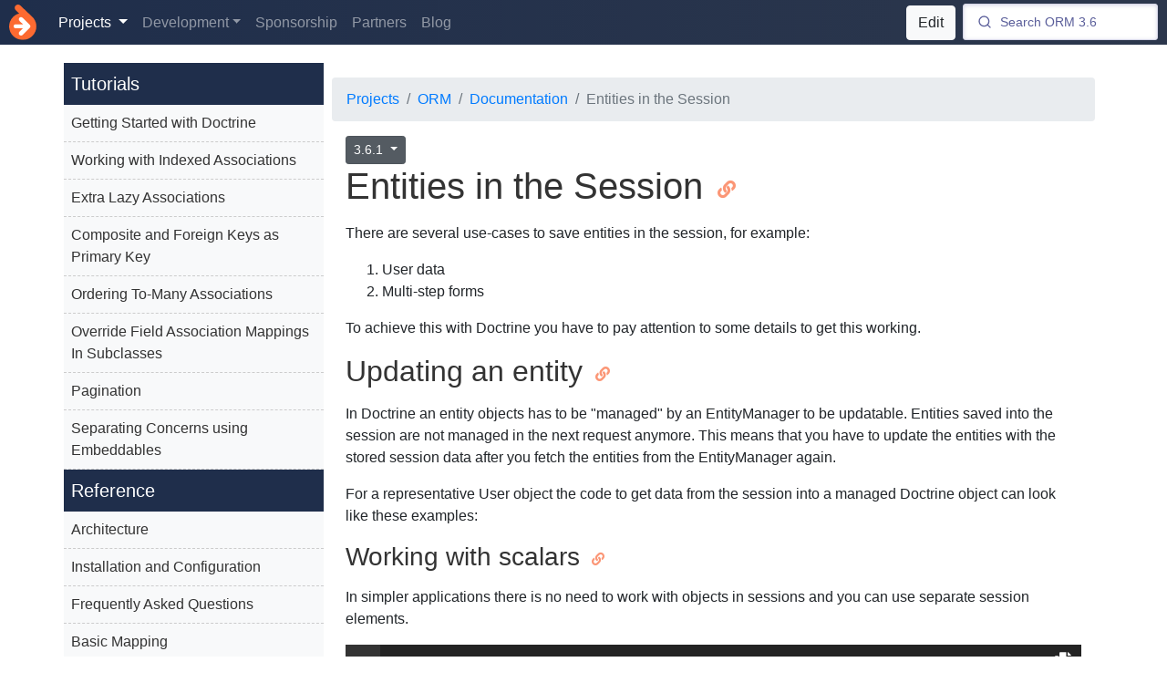

--- FILE ---
content_type: text/html; charset=utf-8
request_url: https://www.doctrine-project.org/projects/doctrine-orm/en/stable/cookbook/entities-in-session.html
body_size: 17705
content:
<!DOCTYPE html>
<html>
    <head>
        <title>        Entities in the Session - Doctrine Object Relational Mapper (ORM)
    </title>

        <meta charset="utf-8">
        <meta http-equiv="Content-Type" content="text/html; charset=utf-8" />
        <meta name="theme-color" content="#ffffff">
        <meta name="viewport" content="width=device-width, initial-scale=1.0">

        <meta name="description" content="Doctrine Object Relational Mapper Documentation: Entities in the Session ">

        <meta name="keywords" content="                    orm,database,documentation,entities,in,the,session
    ">

                    <meta name="robots" content="index, follow">
        
        
                    <link rel="canonical" href="https://www.doctrine-project.org/projects/doctrine-orm/en/3.6/cookbook/entities-in-session.html" />
    
        <link
            rel="stylesheet"
            type="text/css"
            href="https://www.doctrine-project.org/frontend/css/index.css?209f12"
                        integrity="sha384-VMcQOaUBPJYirNpZMqv0kKw80RSt4Uye4T1Li/d7kiKYAfj1WSzYOgP2OTdON/HM"
                        crossorigin="anonymous"
        />

        <meta name="mobile-web-app-capable" content="yes">
        <meta name="apple-mobile-web-app-capable" content="yes">

        <link rel="apple-touch-icon-precomposed" sizes="57x57" href="https://www.doctrine-project.org/images/apple-touch-icon-57x57.png" />
        <link rel="apple-touch-icon-precomposed" sizes="114x114" href="https://www.doctrine-project.org/images/apple-touch-icon-114x114.png" />
        <link rel="apple-touch-icon-precomposed" sizes="72x72" href="https://www.doctrine-project.org/images/apple-touch-icon-72x72.png" />
        <link rel="apple-touch-icon-precomposed" sizes="144x144" href="https://www.doctrine-project.org/images/apple-touch-icon-144x144.png" />
        <link rel="apple-touch-icon-precomposed" sizes="60x60" href="https://www.doctrine-project.org/images/apple-touch-icon-60x60.png" />
        <link rel="apple-touch-icon-precomposed" sizes="120x120" href="https://www.doctrine-project.org/images/apple-touch-icon-120x120.png" />
        <link rel="apple-touch-icon-precomposed" sizes="76x76" href="https://www.doctrine-project.org/images/apple-touch-icon-76x76.png" />
        <link rel="apple-touch-icon-precomposed" sizes="152x152" href="https://www.doctrine-project.org/images/apple-touch-icon-152x152.png" />
        <link rel="icon" type="image/png" href="https://www.doctrine-project.org/images/favicon-196x196.png" sizes="196x196" />
        <link rel="icon" type="image/png" href="https://www.doctrine-project.org/images/favicon-96x96.png" sizes="96x96" />
        <link rel="icon" type="image/png" href="https://www.doctrine-project.org/images/favicon-32x32.png" sizes="32x32" />
        <link rel="icon" type="image/png" href="https://www.doctrine-project.org/images/favicon-16x16.png" sizes="16x16" />
        <link rel="icon" type="image/png" href="https://www.doctrine-project.org/images/favicon-128.png" sizes="128x128" />
        <meta name="application-name" content="Doctrine"/>
        <meta name="msapplication-TileColor" content="#FFFFFF" />
        <meta name="msapplication-TileImage" content="https://www.doctrine-project.org/images/mstile-144x144.png" />
        <meta name="msapplication-square70x70logo" content="https://www.doctrine-project.org/images/mstile-70x70.png" />
        <meta name="msapplication-square150x150logo" content="https://www.doctrine-project.org/images/mstile-150x150.png" />
        <meta name="msapplication-wide310x150logo" content="https://www.doctrine-project.org/images/mstile-310x150.png" />
        <meta name="msapplication-square310x310logo" content="https://www.doctrine-project.org/images/mstile-310x310.png" />

        <meta name="twitter:card" content="summary" />
        <meta name="twitter:site" content="@doctrineproject" />
        <meta name="twitter:creator" content="@doctrineproject" />
        <meta property="og:type" content="website" />
        <meta property="og:url" content="https://www.doctrine-project.org/projects/doctrine-orm/en/3.6/cookbook/entities-in-session.html" />
        <meta property="og:title" content="        Entities in the Session - Doctrine Object Relational Mapper (ORM)
    " />
        <meta property="og:description" content="Doctrine Object Relational Mapper Documentation: Entities in the Session " />
        <meta property="og:image" content="https://www.doctrine-project.org/images/og.png" />
        <meta property="og:image:width" content="1200" />
        <meta property="og:image:height" content="1200" />

        <link rel="alternate" type="application/atom+xml" href="https://www.doctrine-project.org/atom.xml" title="Doctrine activity feed" />

        <script type="application/ld+json">
        {
            "@context": "https://schema.org",
            "@type": "Organization",
            "url": "https://www.doctrine-project.org",
            "logo": "https://www.doctrine-project.org/logos/doctrine-logo.svg"
        }
        </script>

        <script type="application/ld+json">
        {
            "@context": "https://schema.org",
            "@type": "WebSite",
            "url": "https://www.doctrine-project.org",
            "potentialAction": {
                "@type": "SearchAction",
                "target": "https://www.doctrine-project.org?q={search_term_string}",
                "query-input": "required name=search_term_string"
            }
        }
        </script>

        <script type="application/ld+json">
        {
            "@context": "https://schema.org",
            "@type": "Organization",
            "name": "Doctrine",
            "url": "https://www.doctrine-project.org",
            "sameAs": [
                "https://twitter.com/doctrineproject"
            ]
        }
        </script>

                    <script type="application/ld+json">
        {
            "@context": "https://schema.org",
            "@type": "Course",
            "name": "Doctrine Object Relational Mapper",
            "description": "Entities in the Session",
            "provider": {
                "@type": "Organization",
                "name": "Doctrine",
                "sameAs": "https://www.doctrine-project.org"
            }
        }
        </script>
    
        
            </head>
    <body>
                    
            <nav class="doctrine-navbar navbar navbar-expand-lg navbar-dark sticky-top bg-dark flex-md-nowrap">
                <a class="navbar-brand text-hide" href="/index.html"><img src="https://www.doctrine-project.org/logos/doctrine-logo.svg?1a5b7c" />Doctrine</a>
                <div class="collapse navbar-collapse" id="navbarCollapse">
                    <ul class="navbar-nav mr-auto">
                        <li class="nav-item dropdown active">
                            <a class="nav-link dropdown-toggle" href="/projects.html" id="navbarProjectsDropdown" role="button" data-toggle="dropdown" aria-haspopup="true" aria-expanded="false">
                                Projects
                            </a>
                            <div class="dropdown-menu" aria-labelledby="navbarProjectsDropdown">
                                                                    <a class="dropdown-item" href="/projects/orm.html">ORM</a>
                                                                    <a class="dropdown-item" href="/projects/dbal.html">DBAL</a>
                                                                    <a class="dropdown-item" href="/projects/mongodb-odm.html">MongoDB ODM</a>
                                                                    <a class="dropdown-item" href="/projects/coding-standard.html">Coding Standard</a>
                                                                    <a class="dropdown-item" href="/projects/collections.html">Collections</a>
                                                                    <a class="dropdown-item" href="/projects/common.html">Common</a>
                                                                    <a class="dropdown-item" href="/projects/data-fixtures.html">Data fixtures</a>
                                                                    <a class="dropdown-item" href="/projects/event-manager.html">Event Manager</a>
                                                                    <a class="dropdown-item" href="/projects/inflector.html">Inflector</a>
                                                                    <a class="dropdown-item" href="/projects/instantiator.html">Instantiator</a>
                                                                    <a class="dropdown-item" href="/projects/lexer.html">Lexer</a>
                                                                    <a class="dropdown-item" href="/projects/migrations.html">Migrations</a>
                                                                    <a class="dropdown-item" href="/projects/phpcr-odm.html">PHPCR ODM</a>
                                                                    <a class="dropdown-item" href="/projects/persistence.html">Persistence</a>
                                                                    <a class="dropdown-item" href="/projects/rst-parser.html">RST Parser</a>
                                                                <a class="dropdown-item bg-secondary text-white font-weight-bold" href="/projects.html">View All</a>
                            </div>
                        </li>
                        <li class="nav-item dropdown">
                            <a class="nav-link dropdown-toggle" href="/contribute/index.html" id="navbarDevelopmentDropdown" role="button" data-toggle="dropdown" aria-haspopup="true" aria-expanded="false">Development</a>

                            <div class="dropdown-menu" aria-labelledby="navbarContributeDropdown">
                                <a class="dropdown-item" href="/community/index.html">Community</a>
                                <a class="dropdown-item" href="/contribute/index.html">Contributor Workflow</a>
                                <a class="dropdown-item" href="/contribute/maintainer/index.html">Maintainer Workflow</a>
                                <a class="dropdown-item" href="/contribute/website/index.html">Contribute to Website</a>
                                <a class="dropdown-item" href="/policies.html">Policies</a>
                                <a class="dropdown-item" href="https://github.com/doctrine" target="_blank" rel="noopener noreferrer">GitHub</a>
                                <a class="dropdown-item" href="/styleguide.html">Styleguide</a>
                            </div>
                        </li>

                        <li class="nav-item">
                            <a class="nav-link" href="/sponsorship.html">Sponsorship</a>
                        </li>

                        <li class="nav-item">
                            <a class="nav-link" href="/partners.html">Partners</a>
                        </li>
                        <li class="nav-item">
                            <a class="nav-link" href="/blog/index.html">Blog</a>
                        </li>
                    </ul>

                    <div class="layout-edit-button d-inline-block mr-2">
                                                    <a href="https://github.com/doctrine/orm/edit/3.6.x/docs/en/cookbook/entities-in-session.rst" class="btn btn-light" target="_blank" rel="noopener noreferrer">Edit</a>
                                            </div>
                </div>
                <div class="nav-outbound">
                    <div id="search-box">
                        <!-- SearchBox widget will appear here -->
                    </div>
                    <button class="navbar-toggler" type="button" data-toggle="collapse" data-target="#navbarCollapse" aria-controls="navbarCollapse" aria-expanded="false" aria-label="Toggle navigation">
                        <span class="navbar-toggler-icon"></span>
                    </button>
                </div>
            </nav>

            <div class="search-results rounded">
                <div id="hits">
                    <!-- Hits widget will appear here -->
                </div>

                <a href="https://www.algolia.com" target="_blank" rel="noopener noreferrer"><img src="https://www.doctrine-project.org/images/search-by-algolia.png" class="float-right" style="width: 150px;" /></a>
            </div>
        
            <div class="container-wrapper container">
        <div class="row row-offcanvas row-offcanvas-right">
                            <nav class="col-md-3 d-sm-block bg-light sidebar sidebar-offcanvas" id="sidebar">
                    <div class="sidebar-sticky">
                        <script async type="text/javascript" src="//cdn.carbonads.com/carbon.js?serve=CK7D553W&placement=wwwdoctrine-projectorg" id="_carbonads_js"></script>

                        

            <div class="toc">
            <p class="caption">Tutorials</p>
    <ul class="menu-level">
    <li class="toc-item">
    <a href="../tutorials/getting-started.html#getting-started-with-doctrine">Getting Started with Doctrine</a>

        <ul class="section-level-1">
            <li class="toc-item">
    <a href="../tutorials/getting-started.html#guide-assumptions">Guide Assumptions</a>


</li>
            <li class="toc-item">
    <a href="../tutorials/getting-started.html#what-is-doctrine">What is Doctrine?</a>

        <ul class="section-level-2">
            <li class="toc-item">
    <a href="../tutorials/getting-started.html#what-are-entities">What are Entities?</a>


</li>
                    </ul>
</li>
            <li class="toc-item">
    <a href="../tutorials/getting-started.html#an-example-model-bug-tracker">An Example Model: Bug Tracker</a>


</li>
            <li class="toc-item">
    <a href="../tutorials/getting-started.html#project-setup">Project Setup</a>


</li>
            <li class="toc-item">
    <a href="../tutorials/getting-started.html#obtaining-the-entitymanager">Obtaining the EntityManager</a>


</li>
            <li class="toc-item">
    <a href="../tutorials/getting-started.html#generating-the-database-schema">Generating the Database Schema</a>


</li>
            <li class="toc-item">
    <a href="../tutorials/getting-started.html#starting-with-the-product-entity">Starting with the Product Entity</a>

        <ul class="section-level-2">
            <li class="toc-item">
    <a href="../tutorials/getting-started.html#adding-behavior-to-entities">Adding behavior to Entities</a>


</li>
                    </ul>
</li>
            <li class="toc-item">
    <a href="../tutorials/getting-started.html#adding-bug-and-user-entities">Adding Bug and User Entities</a>


</li>
            <li class="toc-item">
    <a href="../tutorials/getting-started.html#implementing-more-requirements">Implementing more Requirements</a>


</li>
            <li class="toc-item">
    <a href="../tutorials/getting-started.html#queries-for-application-use-cases">Queries for Application Use-Cases</a>

        <ul class="section-level-2">
            <li class="toc-item">
    <a href="../tutorials/getting-started.html#list-of-bugs">List of Bugs</a>


</li>
            <li class="toc-item">
    <a href="../tutorials/getting-started.html#array-hydration-of-the-bug-list">Array Hydration of the Bug List</a>


</li>
            <li class="toc-item">
    <a href="../tutorials/getting-started.html#find-by-primary-key">Find by Primary Key</a>


</li>
                    </ul>
</li>
            <li class="toc-item">
    <a href="../tutorials/getting-started.html#dashboard-of-the-user">Dashboard of the User</a>


</li>
            <li class="toc-item">
    <a href="../tutorials/getting-started.html#number-of-bugs">Number of Bugs</a>


</li>
            <li class="toc-item">
    <a href="../tutorials/getting-started.html#updating-entities">Updating Entities</a>


</li>
            <li class="toc-item">
    <a href="../tutorials/getting-started.html#entity-repositories">Entity Repositories</a>


</li>
            <li class="toc-item">
    <a href="../tutorials/getting-started.html#conclusion">Conclusion</a>


</li>
                    </ul>
</li>
    <li class="toc-item">
    <a href="../tutorials/working-with-indexed-associations.html#working-with-indexed-associations">Working with Indexed Associations</a>

        <ul class="section-level-1">
            <li class="toc-item">
    <a href="../tutorials/working-with-indexed-associations.html#mapping-indexed-associations">Mapping Indexed Associations</a>


</li>
            <li class="toc-item">
    <a href="../tutorials/working-with-indexed-associations.html#querying-indexed-associations">Querying indexed associations</a>


</li>
            <li class="toc-item">
    <a href="../tutorials/working-with-indexed-associations.html#outlook-into-the-future">Outlook into the Future</a>


</li>
                    </ul>
</li>
    <li class="toc-item">
    <a href="../tutorials/extra-lazy-associations.html#extra-lazy-associations">Extra Lazy Associations</a>

        <ul class="section-level-1">
            <li class="toc-item">
    <a href="../tutorials/extra-lazy-associations.html#enabling-extra-lazy-associations">Enabling Extra-Lazy Associations</a>


</li>
                    </ul>
</li>
    <li class="toc-item">
    <a href="../tutorials/composite-primary-keys.html#composite-and-foreign-keys-as-primary-key">Composite and Foreign Keys as Primary Key</a>

        <ul class="section-level-1">
            <li class="toc-item">
    <a href="../tutorials/composite-primary-keys.html#general-considerations">General Considerations</a>


</li>
            <li class="toc-item">
    <a href="../tutorials/composite-primary-keys.html#primitive-types-only">Primitive Types only</a>


</li>
            <li class="toc-item">
    <a href="../tutorials/composite-primary-keys.html#identity-through-foreign-entities">Identity through foreign Entities</a>


</li>
            <li class="toc-item">
    <a href="../tutorials/composite-primary-keys.html#use-case-1-dynamic-attributes">Use-Case 1: Dynamic Attributes</a>


</li>
            <li class="toc-item">
    <a href="../tutorials/composite-primary-keys.html#use-case-2-simple-derived-identity">Use-Case 2: Simple Derived Identity</a>


</li>
            <li class="toc-item">
    <a href="../tutorials/composite-primary-keys.html#use-case-3-join-table-with-metadata">Use-Case 3: Join-Table with Metadata</a>


</li>
            <li class="toc-item">
    <a href="../tutorials/composite-primary-keys.html#performance-considerations">Performance Considerations</a>


</li>
                    </ul>
</li>
    <li class="toc-item">
    <a href="../tutorials/ordered-associations.html#ordering-to-many-associations">Ordering To-Many Associations</a>


</li>
    <li class="toc-item">
    <a href="../tutorials/override-field-association-mappings-in-subclasses.html#override-field-association-mappings-in-subclasses">Override Field Association Mappings In Subclasses</a>


</li>
    <li class="toc-item">
    <a href="../tutorials/pagination.html#pagination">Pagination</a>


</li>
    <li class="toc-item">
    <a href="../tutorials/embeddables.html#separating-concerns-using-embeddables">Separating Concerns using Embeddables</a>

        <ul class="section-level-1">
            <li class="toc-item">
    <a href="../tutorials/embeddables.html#initializing-embeddables">Initializing embeddables</a>


</li>
            <li class="toc-item">
    <a href="../tutorials/embeddables.html#column-prefixing">Column Prefixing</a>


</li>
            <li class="toc-item">
    <a href="../tutorials/embeddables.html#dql">DQL</a>


</li>
                    </ul>
</li>
    </ul>
</div><div class="toc">
            <p class="caption">Reference</p>
    <ul class="menu-level">
    <li class="toc-item">
    <a href="../reference/architecture.html#architecture">Architecture</a>

        <ul class="section-level-1">
            <li class="toc-item">
    <a href="../reference/architecture.html#using-an-object-relational-mapper">Using an Object-Relational Mapper</a>


</li>
            <li class="toc-item">
    <a href="../reference/architecture.html#requirements">Requirements</a>


</li>
            <li class="toc-item">
    <a href="../reference/architecture.html#doctrine-orm-packages">Doctrine ORM Packages</a>

        <ul class="section-level-2">
            <li class="toc-item">
    <a href="../reference/architecture.html#collection-event-manager-and-persistence">Collection, Event Manager and Persistence</a>


</li>
            <li class="toc-item">
    <a href="../reference/architecture.html#the-dbal-package">The DBAL Package</a>


</li>
            <li class="toc-item">
    <a href="../reference/architecture.html#the-orm-package">The ORM Package</a>


</li>
                    </ul>
</li>
            <li class="toc-item">
    <a href="../reference/architecture.html#terminology">Terminology</a>

        <ul class="section-level-2">
            <li class="toc-item">
    <a href="../reference/architecture.html#entities">Entities</a>


</li>
            <li class="toc-item">
    <a href="../reference/architecture.html#mapped-superclasses">Mapped Superclasses</a>


</li>
            <li class="toc-item">
    <a href="../reference/architecture.html#transient-classes">Transient Classes</a>


</li>
            <li class="toc-item">
    <a href="../reference/architecture.html#entity-states">Entity states</a>


</li>
            <li class="toc-item">
    <a href="../reference/architecture.html#persistent-fields">Persistent fields</a>


</li>
            <li class="toc-item">
    <a href="../reference/architecture.html#serializing-entities">Serializing entities</a>


</li>
            <li class="toc-item">
    <a href="../reference/architecture.html#the-entitymanager">The EntityManager</a>


</li>
            <li class="toc-item">
    <a href="../reference/architecture.html#transactional-write-behind">Transactional write-behind</a>


</li>
            <li class="toc-item">
    <a href="../reference/architecture.html#the-unit-of-work">The Unit of Work</a>


</li>
                    </ul>
</li>
                    </ul>
</li>
    <li class="toc-item">
    <a href="../reference/configuration.html#installation-and-configuration">Installation and Configuration</a>

        <ul class="section-level-1">
            <li class="toc-item">
    <a href="../reference/configuration.html#class-loading">Class loading</a>


</li>
            <li class="toc-item">
    <a href="../reference/configuration.html#obtaining-an-entitymanager">Obtaining an EntityManager</a>


</li>
            <li class="toc-item">
    <a href="../reference/configuration.html#setting-up-the-commandline-tool">Setting up the Commandline Tool</a>


</li>
                    </ul>
</li>
    <li class="toc-item">
    <a href="../reference/faq.html#frequently-asked-questions">Frequently Asked Questions</a>

        <ul class="section-level-1">
            <li class="toc-item">
    <a href="../reference/faq.html#database-schema">Database Schema</a>

        <ul class="section-level-2">
            <li class="toc-item">
    <a href="../reference/faq.html#how-do-i-set-the-charset-and-collation-for-mysql-tables">How do I set the charset and collation for MySQL tables?</a>


</li>
                    </ul>
</li>
            <li class="toc-item">
    <a href="../reference/faq.html#mapping">Mapping</a>

        <ul class="section-level-2">
            <li class="toc-item">
    <a href="../reference/faq.html#why-do-i-get-exceptions-about-unique-constraint-failures-during-em-flush">Why do I get exceptions about unique constraint failures during $em-&gt;flush()?</a>


</li>
                    </ul>
</li>
            <li class="toc-item">
    <a href="../reference/faq.html#associations">Associations</a>

        <ul class="section-level-2">
            <li class="toc-item">
    <a href="../reference/faq.html#what-is-wrong-when-i-get-an-invalidargumentexception-a-new-entity-was-found-through-the-relationship">What is wrong when I get an InvalidArgumentException &quot;A new entity was found through the relationship..&quot;?</a>


</li>
            <li class="toc-item">
    <a href="../reference/faq.html#how-can-i-filter-an-association">How can I filter an association?</a>


</li>
            <li class="toc-item">
    <a href="../reference/faq.html#i-call-clear-on-a-one-to-many-collection-but-the-entities-are-not-deleted">I call clear() on a One-To-Many collection but the entities are not deleted</a>


</li>
            <li class="toc-item">
    <a href="../reference/faq.html#how-can-i-add-columns-to-a-many-to-many-table">How can I add columns to a many-to-many table?</a>


</li>
            <li class="toc-item">
    <a href="../reference/faq.html#how-can-i-paginate-fetch-joined-collections">How can i paginate fetch-joined collections?</a>


</li>
            <li class="toc-item">
    <a href="../reference/faq.html#why-does-pagination-not-work-correctly-with-fetch-joins">Why does pagination not work correctly with fetch joins?</a>


</li>
                    </ul>
</li>
            <li class="toc-item">
    <a href="../reference/faq.html#inheritance">Inheritance</a>

        <ul class="section-level-2">
            <li class="toc-item">
    <a href="../reference/faq.html#can-i-use-inheritance-with-doctrine-orm">Can I use Inheritance with Doctrine ORM?</a>


</li>
            <li class="toc-item">
    <a href="../reference/faq.html#why-does-doctrine-not-create-proxy-objects-for-my-inheritance-hierarchy">Why does Doctrine not create proxy objects for my inheritance hierarchy?</a>


</li>
                    </ul>
</li>
            <li class="toc-item">
    <a href="../reference/faq.html#entitygenerator">EntityGenerator</a>

        <ul class="section-level-2">
            <li class="toc-item">
    <a href="../reference/faq.html#why-does-the-entitygenerator-not-do-x">Why does the EntityGenerator not do X?</a>


</li>
            <li class="toc-item">
    <a href="../reference/faq.html#why-does-the-entitygenerator-not-generate-inheritance-correctly">Why does the EntityGenerator not generate inheritance correctly?</a>


</li>
                    </ul>
</li>
            <li class="toc-item">
    <a href="../reference/faq.html#performance">Performance</a>

        <ul class="section-level-2">
            <li class="toc-item">
    <a href="../reference/faq.html#why-is-an-extra-sql-query-executed-every-time-i-fetch-an-entity-with-a-one-to-one-relation">Why is an extra SQL query executed every time I fetch an entity with a one-to-one relation?</a>


</li>
                    </ul>
</li>
            <li class="toc-item">
    <a href="../reference/faq.html#doctrine-query-language">Doctrine Query Language</a>

        <ul class="section-level-2">
            <li class="toc-item">
    <a href="../reference/faq.html#what-is-dql">What is DQL?</a>


</li>
            <li class="toc-item">
    <a href="../reference/faq.html#can-i-sort-by-a-function-for-example-order-by-rand-in-dql">Can I sort by a function (for example ORDER BY RAND()) in DQL?</a>


</li>
            <li class="toc-item">
    <a href="../reference/faq.html#is-it-better-to-write-dql-or-to-generate-it-with-the-query-builder">Is it better to write DQL or to generate it with the query builder?</a>


</li>
                    </ul>
</li>
            <li class="toc-item">
    <a href="../reference/faq.html#a-query-fails-how-can-i-debug-it">A Query fails, how can I debug it?</a>


</li>
                    </ul>
</li>
    <li class="toc-item">
    <a href="../reference/basic-mapping.html#basic-mapping">Basic Mapping</a>

        <ul class="section-level-1">
            <li class="toc-item">
    <a href="../reference/basic-mapping.html#creating-classes-for-the-database">Creating Classes for the Database</a>


</li>
            <li class="toc-item">
    <a href="../reference/basic-mapping.html#property-mapping">Property Mapping</a>

        <ul class="section-level-2">
            <li class="toc-item">
    <a href="../reference/basic-mapping.html#specifying-default-values">Specifying default values</a>

        <ul class="section-level-2">
            <li class="toc-item">
    <a href="../reference/basic-mapping.html#php-types-mapping">PHP Types Mapping</a>


</li>
                    </ul>
</li>
                    </ul>
</li>
            <li class="toc-item">
    <a href="../reference/basic-mapping.html#property-hooks">Property Hooks</a>


</li>
            <li class="toc-item">
    <a href="../reference/basic-mapping.html#doctrine-mapping-types">Doctrine Mapping Types</a>


</li>
            <li class="toc-item">
    <a href="../reference/basic-mapping.html#identifiers-primary-keys">Identifiers / Primary Keys</a>

        <ul class="section-level-2">
            <li class="toc-item">
    <a href="../reference/basic-mapping.html#identifier-generation-strategies">Identifier Generation Strategies</a>

        <ul class="section-level-2">
            <li class="toc-item">
    <a href="../reference/basic-mapping.html#sequence-generator">Sequence Generator</a>


</li>
                    </ul>
</li>
            <li class="toc-item">
    <a href="../reference/basic-mapping.html#composite-keys">Composite Keys</a>


</li>
                    </ul>
</li>
            <li class="toc-item">
    <a href="../reference/basic-mapping.html#quoting-reserved-words">Quoting Reserved Words</a>


</li>
                    </ul>
</li>
    <li class="toc-item">
    <a href="../reference/association-mapping.html#association-mapping">Association Mapping</a>

        <ul class="section-level-1">
            <li class="toc-item">
    <a href="../reference/association-mapping.html#many-to-one-unidirectional">Many-To-One, Unidirectional</a>


</li>
            <li class="toc-item">
    <a href="../reference/association-mapping.html#one-to-one-unidirectional">One-To-One, Unidirectional</a>


</li>
            <li class="toc-item">
    <a href="../reference/association-mapping.html#one-to-one-bidirectional">One-To-One, Bidirectional</a>


</li>
            <li class="toc-item">
    <a href="../reference/association-mapping.html#one-to-one-self-referencing">One-To-One, Self-referencing</a>


</li>
            <li class="toc-item">
    <a href="../reference/association-mapping.html#one-to-many-bidirectional">One-To-Many, Bidirectional</a>


</li>
            <li class="toc-item">
    <a href="../reference/association-mapping.html#one-to-many-unidirectional-with-join-table">One-To-Many, Unidirectional with Join Table</a>


</li>
            <li class="toc-item">
    <a href="../reference/association-mapping.html#one-to-many-self-referencing">One-To-Many, Self-referencing</a>


</li>
            <li class="toc-item">
    <a href="../reference/association-mapping.html#many-to-many-unidirectional">Many-To-Many, Unidirectional</a>


</li>
            <li class="toc-item">
    <a href="../reference/association-mapping.html#many-to-many-bidirectional">Many-To-Many, Bidirectional</a>

        <ul class="section-level-2">
            <li class="toc-item">
    <a href="../reference/association-mapping.html#owning-and-inverse-side-on-a-manytomany-association">Owning and Inverse Side on a ManyToMany Association</a>


</li>
                    </ul>
</li>
            <li class="toc-item">
    <a href="../reference/association-mapping.html#many-to-many-self-referencing">Many-To-Many, Self-referencing</a>


</li>
            <li class="toc-item">
    <a href="../reference/association-mapping.html#mapping-defaults">Mapping Defaults</a>


</li>
            <li class="toc-item">
    <a href="../reference/association-mapping.html#collections">Collections</a>


</li>
            <li class="toc-item">
    <a href="../reference/association-mapping.html#initializing-collections">Initializing Collections</a>


</li>
                    </ul>
</li>
    <li class="toc-item">
    <a href="../reference/inheritance-mapping.html#inheritance-mapping">Inheritance Mapping</a>

        <ul class="section-level-1">
            <li class="toc-item">
    <a href="../reference/inheritance-mapping.html#mapped-superclasses">Mapped Superclasses</a>


</li>
            <li class="toc-item">
    <a href="../reference/inheritance-mapping.html#entity-inheritance">Entity Inheritance</a>

        <ul class="section-level-2">
            <li class="toc-item">
    <a href="../reference/inheritance-mapping.html#performance-impact-on-to-one-associations">Performance impact on to-one associations</a>


</li>
                    </ul>
</li>
            <li class="toc-item">
    <a href="../reference/inheritance-mapping.html#single-table-inheritance">Single Table Inheritance</a>

        <ul class="section-level-2">
            <li class="toc-item">
    <a href="../reference/inheritance-mapping.html#design-time-considerations">Design-time considerations</a>


</li>
            <li class="toc-item">
    <a href="../reference/inheritance-mapping.html#performance-impact">Performance impact</a>


</li>
            <li class="toc-item">
    <a href="../reference/inheritance-mapping.html#sql-schema-considerations">SQL Schema considerations</a>


</li>
                    </ul>
</li>
            <li class="toc-item">
    <a href="../reference/inheritance-mapping.html#class-table-inheritance">Class Table Inheritance</a>

        <ul class="section-level-2">
            <li class="toc-item">
    <a href="../reference/inheritance-mapping.html#design-time-considerations">Design-time considerations</a>


</li>
            <li class="toc-item">
    <a href="../reference/inheritance-mapping.html#performance-impact">Performance impact</a>


</li>
            <li class="toc-item">
    <a href="../reference/inheritance-mapping.html#sql-schema-considerations">SQL Schema considerations</a>


</li>
                    </ul>
</li>
            <li class="toc-item">
    <a href="../reference/inheritance-mapping.html#overrides">Overrides</a>

        <ul class="section-level-2">
            <li class="toc-item">
    <a href="../reference/inheritance-mapping.html#association-override">Association Override</a>


</li>
            <li class="toc-item">
    <a href="../reference/inheritance-mapping.html#attribute-override">Attribute Override</a>


</li>
                    </ul>
</li>
            <li class="toc-item">
    <a href="../reference/inheritance-mapping.html#query-the-type">Query the Type</a>


</li>
                    </ul>
</li>
    <li class="toc-item">
    <a href="../reference/working-with-objects.html#working-with-objects">Working with Objects</a>

        <ul class="section-level-1">
            <li class="toc-item">
    <a href="../reference/working-with-objects.html#entities-and-the-identity-map">Entities and the Identity Map</a>


</li>
            <li class="toc-item">
    <a href="../reference/working-with-objects.html#entity-object-graph-traversal">Entity Object Graph Traversal</a>


</li>
            <li class="toc-item">
    <a href="../reference/working-with-objects.html#persisting-entities">Persisting entities</a>


</li>
            <li class="toc-item">
    <a href="../reference/working-with-objects.html#removing-entities">Removing entities</a>

        <ul class="section-level-2">
            <li class="toc-item">
    <a href="../reference/working-with-objects.html#join-table-management-when-removing-from-many-to-many-collections">Join-table management when removing from many-to-many collections</a>


</li>
            <li class="toc-item">
    <a href="../reference/working-with-objects.html#performance-of-different-deletion-strategies">Performance of different deletion strategies</a>


</li>
                    </ul>
</li>
            <li class="toc-item">
    <a href="../reference/working-with-objects.html#detaching-entities">Detaching entities</a>


</li>
            <li class="toc-item">
    <a href="../reference/working-with-objects.html#synchronization-with-the-database">Synchronization with the Database</a>

        <ul class="section-level-2">
            <li class="toc-item">
    <a href="../reference/working-with-objects.html#effects-of-database-and-unitofwork-being-out-of-sync">Effects of Database and UnitOfWork being Out-Of-Sync</a>


</li>
            <li class="toc-item">
    <a href="../reference/working-with-objects.html#synchronizing-new-and-managed-entities">Synchronizing New and Managed Entities</a>


</li>
            <li class="toc-item">
    <a href="../reference/working-with-objects.html#synchronizing-removed-entities">Synchronizing Removed Entities</a>


</li>
            <li class="toc-item">
    <a href="../reference/working-with-objects.html#the-size-of-a-unit-of-work">The size of a Unit of Work</a>


</li>
            <li class="toc-item">
    <a href="../reference/working-with-objects.html#the-cost-of-flushing">The cost of flushing</a>


</li>
            <li class="toc-item">
    <a href="../reference/working-with-objects.html#direct-access-to-a-unit-of-work">Direct access to a Unit of Work</a>


</li>
            <li class="toc-item">
    <a href="../reference/working-with-objects.html#entity-state">Entity State</a>


</li>
                    </ul>
</li>
            <li class="toc-item">
    <a href="../reference/working-with-objects.html#querying">Querying</a>

        <ul class="section-level-2">
            <li class="toc-item">
    <a href="../reference/working-with-objects.html#by-primary-key">By Primary Key</a>


</li>
            <li class="toc-item">
    <a href="../reference/working-with-objects.html#by-simple-conditions">By Simple Conditions</a>


</li>
            <li class="toc-item">
    <a href="../reference/working-with-objects.html#by-criteria">By Criteria</a>


</li>
            <li class="toc-item">
    <a href="../reference/working-with-objects.html#by-eager-loading">By Eager Loading</a>


</li>
            <li class="toc-item">
    <a href="../reference/working-with-objects.html#by-lazy-loading">By Lazy Loading</a>


</li>
            <li class="toc-item">
    <a href="../reference/working-with-objects.html#by-dql">By DQL</a>


</li>
            <li class="toc-item">
    <a href="../reference/working-with-objects.html#by-native-queries">By Native Queries</a>


</li>
            <li class="toc-item">
    <a href="../reference/working-with-objects.html#custom-repositories">Custom Repositories</a>


</li>
                    </ul>
</li>
                    </ul>
</li>
    <li class="toc-item">
    <a href="../reference/working-with-associations.html#working-with-associations">Working with Associations</a>

        <ul class="section-level-1">
            <li class="toc-item">
    <a href="../reference/working-with-associations.html#association-example-entities">Association Example Entities</a>


</li>
            <li class="toc-item">
    <a href="../reference/working-with-associations.html#establishing-associations">Establishing Associations</a>


</li>
            <li class="toc-item">
    <a href="../reference/working-with-associations.html#removing-associations">Removing Associations</a>


</li>
            <li class="toc-item">
    <a href="../reference/working-with-associations.html#association-management-methods">Association Management Methods</a>


</li>
            <li class="toc-item">
    <a href="../reference/working-with-associations.html#synchronizing-bidirectional-collections">Synchronizing Bidirectional Collections</a>


</li>
            <li class="toc-item">
    <a href="../reference/working-with-associations.html#transitive-persistence-cascade-operations">Transitive persistence / Cascade Operations</a>

        <ul class="section-level-2">
            <li class="toc-item">
    <a href="../reference/working-with-associations.html#persistence-by-reachability-cascade-persist">Persistence by Reachability: Cascade Persist</a>


</li>
                    </ul>
</li>
            <li class="toc-item">
    <a href="../reference/working-with-associations.html#orphan-removal">Orphan Removal</a>


</li>
            <li class="toc-item">
    <a href="../reference/working-with-associations.html#filtering-collections">Filtering Collections</a>


</li>
                    </ul>
</li>
    <li class="toc-item">
    <a href="../reference/typedfieldmapper.html#implementing-a-typedfieldmapper">Implementing a TypedFieldMapper</a>

        <ul class="section-level-1">
            <li class="toc-item">
    <a href="../reference/typedfieldmapper.html#defaulttypedfieldmapper">DefaultTypedFieldMapper</a>


</li>
            <li class="toc-item">
    <a href="../reference/typedfieldmapper.html#typedfieldmapper-interface">TypedFieldMapper interface</a>


</li>
            <li class="toc-item">
    <a href="../reference/typedfieldmapper.html#chaintypedfieldmapper">ChainTypedFieldMapper</a>


</li>
            <li class="toc-item">
    <a href="../reference/typedfieldmapper.html#implementing-a-typedfieldmapper">Implementing a TypedFieldMapper</a>


</li>
                    </ul>
</li>
    <li class="toc-item">
    <a href="../reference/events.html#events">Events</a>

        <ul class="section-level-1">
            <li class="toc-item">
    <a href="../reference/events.html#the-event-system">The Event System</a>

        <ul class="section-level-2">
            <li class="toc-item">
    <a href="../reference/events.html#registering-event-handlers">Registering Event Handlers</a>


</li>
                    </ul>
</li>
            <li class="toc-item">
    <a href="../reference/events.html#events-overview">Events Overview</a>

        <ul class="section-level-2">
            <li class="toc-item">
    <a href="../reference/events.html#naming-convention">Naming convention</a>


</li>
                    </ul>
</li>
            <li class="toc-item">
    <a href="../reference/events.html#lifecycle-callbacks">Lifecycle Callbacks</a>


</li>
            <li class="toc-item">
    <a href="../reference/events.html#lifecycle-callbacks-event-argument">Lifecycle Callbacks Event Argument</a>


</li>
            <li class="toc-item">
    <a href="../reference/events.html#listening-and-subscribing-to-lifecycle-events">Listening and subscribing to Lifecycle Events</a>


</li>
            <li class="toc-item">
    <a href="../reference/events.html#implementing-event-listeners">Implementing Event Listeners</a>

        <ul class="section-level-2">
            <li class="toc-item">
    <a href="../reference/events.html#prepersist">prePersist</a>


</li>
            <li class="toc-item">
    <a href="../reference/events.html#preremove">preRemove</a>


</li>
            <li class="toc-item">
    <a href="../reference/events.html#preflush">preFlush</a>


</li>
            <li class="toc-item">
    <a href="../reference/events.html#onflush">onFlush</a>


</li>
            <li class="toc-item">
    <a href="../reference/events.html#postflush">postFlush</a>


</li>
            <li class="toc-item">
    <a href="../reference/events.html#preupdate">preUpdate</a>


</li>
            <li class="toc-item">
    <a href="../reference/events.html#postupdate-postremove-postpersist">postUpdate, postRemove, postPersist</a>


</li>
            <li class="toc-item">
    <a href="../reference/events.html#postload">postLoad</a>


</li>
            <li class="toc-item">
    <a href="../reference/events.html#onclear">onClear</a>


</li>
                    </ul>
</li>
            <li class="toc-item">
    <a href="../reference/events.html#entity-listeners">Entity listeners</a>

        <ul class="section-level-2">
            <li class="toc-item">
    <a href="../reference/events.html#entity-listeners-class">Entity listeners class</a>


</li>
            <li class="toc-item">
    <a href="../reference/events.html#entity-listeners-resolver">Entity listeners resolver</a>


</li>
                    </ul>
</li>
            <li class="toc-item">
    <a href="../reference/events.html#load-classmetadata-event">Load ClassMetadata Event</a>


</li>
            <li class="toc-item">
    <a href="../reference/events.html#schematool-events">SchemaTool Events</a>

        <ul class="section-level-2">
            <li class="toc-item">
    <a href="../reference/events.html#postgenerateschematable">postGenerateSchemaTable</a>


</li>
            <li class="toc-item">
    <a href="../reference/events.html#postgenerateschema">postGenerateSchema</a>


</li>
                    </ul>
</li>
                    </ul>
</li>
    <li class="toc-item">
    <a href="../reference/unitofwork.html#doctrine-internals-explained">Doctrine Internals explained</a>

        <ul class="section-level-1">
            <li class="toc-item">
    <a href="../reference/unitofwork.html#how-doctrine-keeps-track-of-objects">How Doctrine keeps track of Objects</a>


</li>
            <li class="toc-item">
    <a href="../reference/unitofwork.html#how-doctrine-detects-changes">How Doctrine Detects Changes</a>


</li>
            <li class="toc-item">
    <a href="../reference/unitofwork.html#query-internals">Query Internals</a>


</li>
            <li class="toc-item">
    <a href="../reference/unitofwork.html#the-different-orm-layers">The different ORM Layers</a>

        <ul class="section-level-2">
            <li class="toc-item">
    <a href="../reference/unitofwork.html#hydration">Hydration</a>


</li>
            <li class="toc-item">
    <a href="../reference/unitofwork.html#persisters">Persisters</a>


</li>
            <li class="toc-item">
    <a href="../reference/unitofwork.html#unitofwork">UnitOfWork</a>


</li>
            <li class="toc-item">
    <a href="../reference/unitofwork.html#resultsetmapping">ResultSetMapping</a>


</li>
            <li class="toc-item">
    <a href="../reference/unitofwork.html#dql-parser">DQL Parser</a>


</li>
            <li class="toc-item">
    <a href="../reference/unitofwork.html#sqlwalker">SQLWalker</a>


</li>
            <li class="toc-item">
    <a href="../reference/unitofwork.html#entitymanager">EntityManager</a>


</li>
            <li class="toc-item">
    <a href="../reference/unitofwork.html#classmetadatafactory">ClassMetadataFactory</a>


</li>
                    </ul>
</li>
                    </ul>
</li>
    <li class="toc-item">
    <a href="../reference/unitofwork-associations.html#association-updates-owning-side-and-inverse-side">Association Updates: Owning Side and Inverse Side</a>

        <ul class="section-level-1">
            <li class="toc-item">
    <a href="../reference/unitofwork-associations.html#bidirectional-associations">Bidirectional Associations</a>


</li>
            <li class="toc-item">
    <a href="../reference/unitofwork-associations.html#important-concepts">Important concepts</a>


</li>
                    </ul>
</li>
    <li class="toc-item">
    <a href="../reference/transactions-and-concurrency.html#transactions-and-concurrency">Transactions and Concurrency</a>

        <ul class="section-level-1">
            <li class="toc-item">
    <a href="../reference/transactions-and-concurrency.html#transaction-demarcation">Transaction Demarcation</a>

        <ul class="section-level-2">
            <li class="toc-item">
    <a href="../reference/transactions-and-concurrency.html#approach-1-implicitly">Approach 1: Implicitly</a>


</li>
            <li class="toc-item">
    <a href="../reference/transactions-and-concurrency.html#approach-2-explicitly">Approach 2: Explicitly</a>


</li>
            <li class="toc-item">
    <a href="../reference/transactions-and-concurrency.html#exception-handling">Exception Handling</a>


</li>
                    </ul>
</li>
            <li class="toc-item">
    <a href="../reference/transactions-and-concurrency.html#locking-support">Locking Support</a>

        <ul class="section-level-2">
            <li class="toc-item">
    <a href="../reference/transactions-and-concurrency.html#optimistic-locking">Optimistic Locking</a>

        <ul class="section-level-2">
            <li class="toc-item">
    <a href="../reference/transactions-and-concurrency.html#important-implementation-notes">Important Implementation Notes</a>


</li>
                    </ul>
</li>
            <li class="toc-item">
    <a href="../reference/transactions-and-concurrency.html#pessimistic-locking">Pessimistic Locking</a>


</li>
                    </ul>
</li>
                    </ul>
</li>
    <li class="toc-item">
    <a href="../reference/batch-processing.html#batch-processing">Batch Processing</a>

        <ul class="section-level-1">
            <li class="toc-item">
    <a href="../reference/batch-processing.html#bulk-inserts">Bulk Inserts</a>


</li>
            <li class="toc-item">
    <a href="../reference/batch-processing.html#bulk-updates">Bulk Updates</a>

        <ul class="section-level-2">
            <li class="toc-item">
    <a href="../reference/batch-processing.html#dql-update">DQL UPDATE</a>


</li>
            <li class="toc-item">
    <a href="../reference/batch-processing.html#iterating-results">Iterating results</a>


</li>
                    </ul>
</li>
            <li class="toc-item">
    <a href="../reference/batch-processing.html#bulk-deletes">Bulk Deletes</a>

        <ul class="section-level-2">
            <li class="toc-item">
    <a href="../reference/batch-processing.html#dql-delete">DQL DELETE</a>


</li>
            <li class="toc-item">
    <a href="../reference/batch-processing.html#iterating-results">Iterating results</a>


</li>
                    </ul>
</li>
            <li class="toc-item">
    <a href="../reference/batch-processing.html#iterating-large-results-for-data-processing">Iterating Large Results for Data-Processing</a>


</li>
                    </ul>
</li>
    <li class="toc-item">
    <a href="../reference/dql-doctrine-query-language.html#doctrine-query-language">Doctrine Query Language</a>

        <ul class="section-level-1">
            <li class="toc-item">
    <a href="../reference/dql-doctrine-query-language.html#types-of-dql-queries">Types of DQL queries</a>


</li>
            <li class="toc-item">
    <a href="../reference/dql-doctrine-query-language.html#select-queries">SELECT queries</a>

        <ul class="section-level-2">
            <li class="toc-item">
    <a href="../reference/dql-doctrine-query-language.html#dql-select-clause">DQL SELECT clause</a>


</li>
            <li class="toc-item">
    <a href="../reference/dql-doctrine-query-language.html#result-format">Result format</a>


</li>
            <li class="toc-item">
    <a href="../reference/dql-doctrine-query-language.html#joins">Joins</a>


</li>
            <li class="toc-item">
    <a href="../reference/dql-doctrine-query-language.html#named-and-positional-parameters">Named and Positional Parameters</a>


</li>
            <li class="toc-item">
    <a href="../reference/dql-doctrine-query-language.html#dql-select-examples">DQL SELECT Examples</a>

        <ul class="section-level-2">
            <li class="toc-item">
    <a href="../reference/dql-doctrine-query-language.html#partial-hydration-syntax">Partial Hydration Syntax</a>


</li>
            <li class="toc-item">
    <a href="../reference/dql-doctrine-query-language.html#new-operator-syntax">&quot;NEW&quot; Operator Syntax</a>


</li>
                    </ul>
</li>
            <li class="toc-item">
    <a href="../reference/dql-doctrine-query-language.html#using-index-by">Using INDEX BY</a>


</li>
                    </ul>
</li>
            <li class="toc-item">
    <a href="../reference/dql-doctrine-query-language.html#update-queries">UPDATE queries</a>


</li>
            <li class="toc-item">
    <a href="../reference/dql-doctrine-query-language.html#delete-queries">DELETE queries</a>


</li>
            <li class="toc-item">
    <a href="../reference/dql-doctrine-query-language.html#comments-in-queries">Comments in queries</a>


</li>
            <li class="toc-item">
    <a href="../reference/dql-doctrine-query-language.html#functions-operators-aggregates">Functions, Operators, Aggregates</a>

        <ul class="section-level-2">
            <li class="toc-item">
    <a href="../reference/dql-doctrine-query-language.html#dql-functions">DQL Functions</a>


</li>
            <li class="toc-item">
    <a href="../reference/dql-doctrine-query-language.html#arithmetic-operators">Arithmetic operators</a>


</li>
            <li class="toc-item">
    <a href="../reference/dql-doctrine-query-language.html#aggregate-functions">Aggregate Functions</a>


</li>
            <li class="toc-item">
    <a href="../reference/dql-doctrine-query-language.html#other-expressions">Other Expressions</a>


</li>
            <li class="toc-item">
    <a href="../reference/dql-doctrine-query-language.html#adding-your-own-functions-to-the-dql-language">Adding your own functions to the DQL language</a>


</li>
                    </ul>
</li>
            <li class="toc-item">
    <a href="../reference/dql-doctrine-query-language.html#querying-inherited-classes">Querying Inherited Classes</a>

        <ul class="section-level-2">
            <li class="toc-item">
    <a href="../reference/dql-doctrine-query-language.html#single-table">Single Table</a>


</li>
            <li class="toc-item">
    <a href="../reference/dql-doctrine-query-language.html#class-table-inheritance">Class Table Inheritance</a>


</li>
                    </ul>
</li>
            <li class="toc-item">
    <a href="../reference/dql-doctrine-query-language.html#the-query-class">The Query class</a>

        <ul class="section-level-2">
            <li class="toc-item">
    <a href="../reference/dql-doctrine-query-language.html#query-result-formats-hydration-modes">Query Result Formats (Hydration Modes)</a>

        <ul class="section-level-2">
            <li class="toc-item">
    <a href="../reference/dql-doctrine-query-language.html#getresult">getResult()</a>


</li>
            <li class="toc-item">
    <a href="../reference/dql-doctrine-query-language.html#getarrayresult">getArrayResult()</a>


</li>
            <li class="toc-item">
    <a href="../reference/dql-doctrine-query-language.html#getscalarresult">getScalarResult()</a>


</li>
            <li class="toc-item">
    <a href="../reference/dql-doctrine-query-language.html#getsinglescalarresult">getSingleScalarResult()</a>


</li>
            <li class="toc-item">
    <a href="../reference/dql-doctrine-query-language.html#getsinglecolumnresult">getSingleColumnResult()</a>


</li>
            <li class="toc-item">
    <a href="../reference/dql-doctrine-query-language.html#getsingleresult">getSingleResult()</a>


</li>
            <li class="toc-item">
    <a href="../reference/dql-doctrine-query-language.html#getoneornullresult">getOneOrNullResult()</a>


</li>
            <li class="toc-item">
    <a href="../reference/dql-doctrine-query-language.html#custom-hydration-modes">Custom Hydration Modes</a>


</li>
                    </ul>
</li>
            <li class="toc-item">
    <a href="../reference/dql-doctrine-query-language.html#pure-and-mixed-results">Pure and Mixed Results</a>


</li>
            <li class="toc-item">
    <a href="../reference/dql-doctrine-query-language.html#fetching-multiple-from-entities">Fetching Multiple FROM Entities</a>


</li>
            <li class="toc-item">
    <a href="../reference/dql-doctrine-query-language.html#iterating-large-result-sets">Iterating Large Result Sets</a>


</li>
            <li class="toc-item">
    <a href="../reference/dql-doctrine-query-language.html#functions">Functions</a>

        <ul class="section-level-2">
            <li class="toc-item">
    <a href="../reference/dql-doctrine-query-language.html#parameters">Parameters</a>


</li>
            <li class="toc-item">
    <a href="../reference/dql-doctrine-query-language.html#cache-related-api">Cache related API</a>


</li>
            <li class="toc-item">
    <a href="../reference/dql-doctrine-query-language.html#query-hints">Query Hints</a>


</li>
            <li class="toc-item">
    <a href="../reference/dql-doctrine-query-language.html#query-cache-dql-query-only">Query Cache (DQL Query Only)</a>


</li>
            <li class="toc-item">
    <a href="../reference/dql-doctrine-query-language.html#first-and-max-result-items-dql-query-only">First and Max Result Items (DQL Query Only)</a>


</li>
            <li class="toc-item">
    <a href="../reference/dql-doctrine-query-language.html#temporarily-change-fetch-mode-in-dql">Temporarily change fetch mode in DQL</a>


</li>
                    </ul>
</li>
                    </ul>
</li>
            <li class="toc-item">
    <a href="../reference/dql-doctrine-query-language.html#ebnf">EBNF</a>

        <ul class="section-level-2">
            <li class="toc-item">
    <a href="../reference/dql-doctrine-query-language.html#document-syntax">Document syntax:</a>


</li>
            <li class="toc-item">
    <a href="../reference/dql-doctrine-query-language.html#terminals">Terminals</a>


</li>
            <li class="toc-item">
    <a href="../reference/dql-doctrine-query-language.html#query-language">Query Language</a>


</li>
            <li class="toc-item">
    <a href="../reference/dql-doctrine-query-language.html#statements">Statements</a>


</li>
            <li class="toc-item">
    <a href="../reference/dql-doctrine-query-language.html#identifiers">Identifiers</a>


</li>
            <li class="toc-item">
    <a href="../reference/dql-doctrine-query-language.html#path-expressions">Path Expressions</a>


</li>
            <li class="toc-item">
    <a href="../reference/dql-doctrine-query-language.html#clauses">Clauses</a>


</li>
            <li class="toc-item">
    <a href="../reference/dql-doctrine-query-language.html#items">Items</a>


</li>
            <li class="toc-item">
    <a href="../reference/dql-doctrine-query-language.html#from-join-and-index-by">From, Join and Index by</a>


</li>
            <li class="toc-item">
    <a href="../reference/dql-doctrine-query-language.html#select-expressions">Select Expressions</a>


</li>
            <li class="toc-item">
    <a href="../reference/dql-doctrine-query-language.html#conditional-expressions">Conditional Expressions</a>


</li>
            <li class="toc-item">
    <a href="../reference/dql-doctrine-query-language.html#collection-expressions">Collection Expressions</a>


</li>
            <li class="toc-item">
    <a href="../reference/dql-doctrine-query-language.html#literal-values">Literal Values</a>


</li>
            <li class="toc-item">
    <a href="../reference/dql-doctrine-query-language.html#input-parameter">Input Parameter</a>


</li>
            <li class="toc-item">
    <a href="../reference/dql-doctrine-query-language.html#arithmetic-expressions">Arithmetic Expressions</a>


</li>
            <li class="toc-item">
    <a href="../reference/dql-doctrine-query-language.html#scalar-and-type-expressions">Scalar and Type Expressions</a>


</li>
            <li class="toc-item">
    <a href="../reference/dql-doctrine-query-language.html#aggregate-expressions">Aggregate Expressions</a>


</li>
            <li class="toc-item">
    <a href="../reference/dql-doctrine-query-language.html#case-expressions">Case Expressions</a>


</li>
            <li class="toc-item">
    <a href="../reference/dql-doctrine-query-language.html#other-expressions">Other Expressions</a>


</li>
            <li class="toc-item">
    <a href="../reference/dql-doctrine-query-language.html#functions">Functions</a>


</li>
                    </ul>
</li>
                    </ul>
</li>
    <li class="toc-item">
    <a href="../reference/query-builder.html#the-querybuilder">The QueryBuilder</a>

        <ul class="section-level-1">
            <li class="toc-item">
    <a href="../reference/query-builder.html#constructing-a-new-querybuilder-object">Constructing a new QueryBuilder object</a>


</li>
            <li class="toc-item">
    <a href="../reference/query-builder.html#working-with-querybuilder">Working with QueryBuilder</a>

        <ul class="section-level-2">
            <li class="toc-item">
    <a href="../reference/query-builder.html#high-level-api-methods">High level API methods</a>


</li>
            <li class="toc-item">
    <a href="../reference/query-builder.html#binding-parameters-to-your-query">Binding parameters to your query</a>


</li>
            <li class="toc-item">
    <a href="../reference/query-builder.html#limiting-the-result">Limiting the Result</a>


</li>
            <li class="toc-item">
    <a href="../reference/query-builder.html#executing-a-query">Executing a Query</a>


</li>
            <li class="toc-item">
    <a href="../reference/query-builder.html#the-expr-class">The Expr class</a>


</li>
            <li class="toc-item">
    <a href="../reference/query-builder.html#adding-a-criteria-to-a-query">Adding a Criteria to a Query</a>


</li>
            <li class="toc-item">
    <a href="../reference/query-builder.html#adding-hints-to-a-query">Adding hints to a Query</a>


</li>
            <li class="toc-item">
    <a href="../reference/query-builder.html#low-level-api">Low Level API</a>


</li>
            <li class="toc-item">
    <a href="../reference/query-builder.html#expr-classes">Expr* classes</a>

        <ul class="section-level-2">
            <li class="toc-item">
    <a href="../reference/query-builder.html#binding-parameters-to-placeholders">Binding Parameters to Placeholders</a>


</li>
                    </ul>
</li>
                    </ul>
</li>
                    </ul>
</li>
    <li class="toc-item">
    <a href="../reference/native-sql.html#native-sql">Native SQL</a>

        <ul class="section-level-1">
            <li class="toc-item">
    <a href="../reference/native-sql.html#the-nativequery-class">The NativeQuery class</a>


</li>
            <li class="toc-item">
    <a href="../reference/native-sql.html#resultsetmappingbuilder">ResultSetMappingBuilder</a>


</li>
            <li class="toc-item">
    <a href="../reference/native-sql.html#the-resultsetmapping">The ResultSetMapping</a>

        <ul class="section-level-2">
            <li class="toc-item">
    <a href="../reference/native-sql.html#entity-results">Entity results</a>


</li>
            <li class="toc-item">
    <a href="../reference/native-sql.html#joined-entity-results">Joined entity results</a>


</li>
            <li class="toc-item">
    <a href="../reference/native-sql.html#field-results">Field results</a>


</li>
            <li class="toc-item">
    <a href="../reference/native-sql.html#scalar-results">Scalar results</a>

        <ul class="section-level-2">
            <li class="toc-item">
    <a href="../reference/native-sql.html#special-case-dtos">Special case: DTOs</a>


</li>
                    </ul>
</li>
            <li class="toc-item">
    <a href="../reference/native-sql.html#meta-results">Meta results</a>


</li>
            <li class="toc-item">
    <a href="../reference/native-sql.html#discriminator-column">Discriminator Column</a>


</li>
            <li class="toc-item">
    <a href="../reference/native-sql.html#examples">Examples</a>


</li>
                    </ul>
</li>
                    </ul>
</li>
    <li class="toc-item">
    <a href="../reference/change-tracking-policies.html#change-tracking-policies">Change Tracking Policies</a>

        <ul class="section-level-1">
            <li class="toc-item">
    <a href="../reference/change-tracking-policies.html#deferred-implicit">Deferred Implicit</a>


</li>
            <li class="toc-item">
    <a href="../reference/change-tracking-policies.html#deferred-explicit">Deferred Explicit</a>


</li>
                    </ul>
</li>
    <li class="toc-item">
    <a href="../reference/partial-hydration.html#partial-hydration">Partial Hydration</a>


</li>
    <li class="toc-item">
    <a href="../reference/partial-objects.html#partial-objects">Partial Objects</a>

        <ul class="section-level-1">
            <li class="toc-item">
    <a href="../reference/partial-objects.html#what-is-the-problem">What is the problem?</a>


</li>
            <li class="toc-item">
    <a href="../reference/partial-objects.html#when-should-i-force-partial-objects">When should I force partial objects?</a>


</li>
                    </ul>
</li>
    <li class="toc-item">
    <a href="../reference/attributes-reference.html#attributes-reference">Attributes Reference</a>

        <ul class="section-level-1">
            <li class="toc-item">
    <a href="../reference/attributes-reference.html#index">Index</a>


</li>
            <li class="toc-item">
    <a href="../reference/attributes-reference.html#reference">Reference</a>

        <ul class="section-level-2">
            <li class="toc-item">
    <a href="../reference/attributes-reference.html#associationoverride">#[AssociationOverride]</a>


</li>
            <li class="toc-item">
    <a href="../reference/attributes-reference.html#attributeoverride">#[AttributeOverride]</a>


</li>
            <li class="toc-item">
    <a href="../reference/attributes-reference.html#column">#[Column]</a>


</li>
            <li class="toc-item">
    <a href="../reference/attributes-reference.html#cache">#[Cache]</a>


</li>
            <li class="toc-item">
    <a href="../reference/attributes-reference.html#changetrackingpolicy">#[ChangeTrackingPolicy]</a>


</li>
            <li class="toc-item">
    <a href="../reference/attributes-reference.html#customidgenerator">#[CustomIdGenerator]</a>


</li>
            <li class="toc-item">
    <a href="../reference/attributes-reference.html#discriminatorcolumn">#[DiscriminatorColumn]</a>


</li>
            <li class="toc-item">
    <a href="../reference/attributes-reference.html#discriminatormap">#[DiscriminatorMap]</a>


</li>
            <li class="toc-item">
    <a href="../reference/attributes-reference.html#embeddable">#[Embeddable]</a>


</li>
            <li class="toc-item">
    <a href="../reference/attributes-reference.html#embedded">#[Embedded]</a>


</li>
            <li class="toc-item">
    <a href="../reference/attributes-reference.html#entity">#[Entity]</a>


</li>
            <li class="toc-item">
    <a href="../reference/attributes-reference.html#generatedvalue">#[GeneratedValue]</a>


</li>
            <li class="toc-item">
    <a href="../reference/attributes-reference.html#haslifecyclecallbacks">#[HasLifecycleCallbacks]</a>


</li>
            <li class="toc-item">
    <a href="../reference/attributes-reference.html#index">#[Index]</a>


</li>
            <li class="toc-item">
    <a href="../reference/attributes-reference.html#id">#[Id]</a>


</li>
            <li class="toc-item">
    <a href="../reference/attributes-reference.html#inheritancetype">#[InheritanceType]</a>


</li>
            <li class="toc-item">
    <a href="../reference/attributes-reference.html#joincolumn-inversejoincolumn">#[JoinColumn], #[InverseJoinColumn]</a>


</li>
            <li class="toc-item">
    <a href="../reference/attributes-reference.html#jointable">#[JoinTable]</a>


</li>
            <li class="toc-item">
    <a href="../reference/attributes-reference.html#manytoone">#[ManyToOne]</a>


</li>
            <li class="toc-item">
    <a href="../reference/attributes-reference.html#manytomany">#[ManyToMany]</a>


</li>
            <li class="toc-item">
    <a href="../reference/attributes-reference.html#mappedsuperclass">#[MappedSuperclass]</a>


</li>
            <li class="toc-item">
    <a href="../reference/attributes-reference.html#onetoone">#[OneToOne]</a>


</li>
            <li class="toc-item">
    <a href="../reference/attributes-reference.html#onetomany">#[OneToMany]</a>


</li>
            <li class="toc-item">
    <a href="../reference/attributes-reference.html#orderby">#[OrderBy]</a>


</li>
            <li class="toc-item">
    <a href="../reference/attributes-reference.html#postload">#[PostLoad]</a>


</li>
            <li class="toc-item">
    <a href="../reference/attributes-reference.html#postpersist">#[PostPersist]</a>


</li>
            <li class="toc-item">
    <a href="../reference/attributes-reference.html#postremove">#[PostRemove]</a>


</li>
            <li class="toc-item">
    <a href="../reference/attributes-reference.html#postupdate">#[PostUpdate]</a>


</li>
            <li class="toc-item">
    <a href="../reference/attributes-reference.html#prepersist">#[PrePersist]</a>


</li>
            <li class="toc-item">
    <a href="../reference/attributes-reference.html#preremove">#[PreRemove]</a>


</li>
            <li class="toc-item">
    <a href="../reference/attributes-reference.html#preupdate">#[PreUpdate]</a>


</li>
            <li class="toc-item">
    <a href="../reference/attributes-reference.html#sequencegenerator">#[SequenceGenerator]</a>


</li>
            <li class="toc-item">
    <a href="../reference/attributes-reference.html#table">#[Table]</a>


</li>
            <li class="toc-item">
    <a href="../reference/attributes-reference.html#uniqueconstraint">#[UniqueConstraint]</a>


</li>
            <li class="toc-item">
    <a href="../reference/attributes-reference.html#version">#[Version]</a>


</li>
                    </ul>
</li>
                    </ul>
</li>
    <li class="toc-item">
    <a href="../reference/xml-mapping.html#xml-mapping">XML Mapping</a>

        <ul class="section-level-1">
            <li class="toc-item">
    <a href="../reference/xml-mapping.html#simplified-xml-driver">Simplified XML Driver</a>

        <ul class="section-level-2">
            <li class="toc-item">
    <a href="../reference/xml-mapping.html#example">Example</a>


</li>
            <li class="toc-item">
    <a href="../reference/xml-mapping.html#xml-element-reference">XML-Element Reference</a>


</li>
                    </ul>
</li>
            <li class="toc-item">
    <a href="../reference/xml-mapping.html#defining-an-entity">Defining an Entity</a>


</li>
            <li class="toc-item">
    <a href="../reference/xml-mapping.html#defining-fields">Defining Fields</a>


</li>
            <li class="toc-item">
    <a href="../reference/xml-mapping.html#defining-identity-and-generator-strategies">Defining Identity and Generator Strategies</a>


</li>
            <li class="toc-item">
    <a href="../reference/xml-mapping.html#defining-a-mapped-superclass">Defining a Mapped Superclass</a>


</li>
            <li class="toc-item">
    <a href="../reference/xml-mapping.html#defining-inheritance-mappings">Defining Inheritance Mappings</a>


</li>
            <li class="toc-item">
    <a href="../reference/xml-mapping.html#defining-lifecycle-callbacks">Defining Lifecycle Callbacks</a>


</li>
            <li class="toc-item">
    <a href="../reference/xml-mapping.html#defining-one-to-one-relations">Defining One-To-One Relations</a>


</li>
            <li class="toc-item">
    <a href="../reference/xml-mapping.html#defining-many-to-one-associations">Defining Many-To-One Associations</a>


</li>
            <li class="toc-item">
    <a href="../reference/xml-mapping.html#defining-one-to-many-associations">Defining One-To-Many Associations</a>


</li>
            <li class="toc-item">
    <a href="../reference/xml-mapping.html#defining-many-to-many-associations">Defining Many-To-Many Associations</a>


</li>
            <li class="toc-item">
    <a href="../reference/xml-mapping.html#cascade-element">Cascade Element</a>


</li>
            <li class="toc-item">
    <a href="../reference/xml-mapping.html#join-column-element">Join Column Element</a>


</li>
            <li class="toc-item">
    <a href="../reference/xml-mapping.html#defining-order-of-to-many-associations">Defining Order of To-Many Associations</a>


</li>
            <li class="toc-item">
    <a href="../reference/xml-mapping.html#defining-indexes-or-unique-constraints">Defining Indexes or Unique Constraints</a>


</li>
            <li class="toc-item">
    <a href="../reference/xml-mapping.html#derived-entities-id-syntax">Derived Entities ID syntax</a>


</li>
                    </ul>
</li>
    <li class="toc-item">
    <a href="../reference/php-mapping.html#php-mapping">PHP Mapping</a>

        <ul class="section-level-1">
            <li class="toc-item">
    <a href="../reference/php-mapping.html#static-function">Static Function</a>


</li>
            <li class="toc-item">
    <a href="../reference/php-mapping.html#classmetadatabuilder">ClassMetadataBuilder</a>


</li>
            <li class="toc-item">
    <a href="../reference/php-mapping.html#classmetadata-api">ClassMetadata API</a>

        <ul class="section-level-2">
            <li class="toc-item">
    <a href="../reference/php-mapping.html#general-setters">General Setters</a>


</li>
            <li class="toc-item">
    <a href="../reference/php-mapping.html#inheritance-setters">Inheritance Setters</a>


</li>
            <li class="toc-item">
    <a href="../reference/php-mapping.html#field-mapping-setters">Field Mapping Setters</a>


</li>
            <li class="toc-item">
    <a href="../reference/php-mapping.html#lifecycle-callback-setters">Lifecycle Callback Setters</a>


</li>
            <li class="toc-item">
    <a href="../reference/php-mapping.html#versioning-setters">Versioning Setters</a>


</li>
            <li class="toc-item">
    <a href="../reference/php-mapping.html#general-getters">General Getters</a>


</li>
            <li class="toc-item">
    <a href="../reference/php-mapping.html#identifier-getters">Identifier Getters</a>


</li>
            <li class="toc-item">
    <a href="../reference/php-mapping.html#inheritance-getters">Inheritance Getters</a>


</li>
            <li class="toc-item">
    <a href="../reference/php-mapping.html#change-tracking-getters">Change Tracking Getters</a>


</li>
            <li class="toc-item">
    <a href="../reference/php-mapping.html#field-association-getters">Field &amp; Association Getters</a>


</li>
            <li class="toc-item">
    <a href="../reference/php-mapping.html#lifecycle-callback-getters">Lifecycle Callback Getters</a>


</li>
            <li class="toc-item">
    <a href="../reference/php-mapping.html#runtime-reflection-methods">Runtime reflection methods</a>


</li>
                    </ul>
</li>
                    </ul>
</li>
    <li class="toc-item">
    <a href="../reference/caching.html#caching">Caching</a>

        <ul class="section-level-1">
            <li class="toc-item">
    <a href="../reference/caching.html#types-of-caches">Types of Caches</a>

        <ul class="section-level-2">
            <li class="toc-item">
    <a href="../reference/caching.html#query-cache">Query Cache</a>


</li>
            <li class="toc-item">
    <a href="../reference/caching.html#result-cache">Result Cache</a>


</li>
            <li class="toc-item">
    <a href="../reference/caching.html#metadata-cache">Metadata Cache</a>


</li>
                    </ul>
</li>
            <li class="toc-item">
    <a href="../reference/caching.html#clearing-the-cache">Clearing the Cache</a>


</li>
            <li class="toc-item">
    <a href="../reference/caching.html#cache-chaining">Cache Chaining</a>


</li>
            <li class="toc-item">
    <a href="../reference/caching.html#cache-slams">Cache Slams</a>


</li>
                    </ul>
</li>
    <li class="toc-item">
    <a href="../reference/improving-performance.html#improving-performance">Improving Performance</a>

        <ul class="section-level-1">
            <li class="toc-item">
    <a href="../reference/improving-performance.html#bytecode-cache">Bytecode Cache</a>


</li>
            <li class="toc-item">
    <a href="../reference/improving-performance.html#metadata-and-query-caches">Metadata and Query caches</a>


</li>
            <li class="toc-item">
    <a href="../reference/improving-performance.html#alternative-query-result-formats">Alternative Query Result Formats</a>


</li>
            <li class="toc-item">
    <a href="../reference/improving-performance.html#read-only-entities">Read-Only Entities</a>


</li>
            <li class="toc-item">
    <a href="../reference/improving-performance.html#extra-lazy-collections">Extra-Lazy Collections</a>


</li>
            <li class="toc-item">
    <a href="../reference/improving-performance.html#temporarily-change-fetch-mode-in-dql">Temporarily change fetch mode in DQL</a>


</li>
            <li class="toc-item">
    <a href="../reference/improving-performance.html#apply-best-practices">Apply Best Practices</a>


</li>
            <li class="toc-item">
    <a href="../reference/improving-performance.html#change-tracking-policies">Change Tracking policies</a>


</li>
                    </ul>
</li>
    <li class="toc-item">
    <a href="../reference/tools.html#tools">Tools</a>

        <ul class="section-level-1">
            <li class="toc-item">
    <a href="../reference/tools.html#doctrine-console">Doctrine Console</a>

        <ul class="section-level-2">
            <li class="toc-item">
    <a href="../reference/tools.html#setting-up-the-console">Setting Up the Console</a>


</li>
            <li class="toc-item">
    <a href="../reference/tools.html#display-help-information">Display Help Information</a>


</li>
            <li class="toc-item">
    <a href="../reference/tools.html#command-overview">Command Overview</a>


</li>
                    </ul>
</li>
            <li class="toc-item">
    <a href="../reference/tools.html#database-schema-generation">Database Schema Generation</a>


</li>
            <li class="toc-item">
    <a href="../reference/tools.html#runtime-vs-development-mapping-validation">Runtime vs Development Mapping Validation</a>


</li>
            <li class="toc-item">
    <a href="../reference/tools.html#adding-own-commands">Adding own commands</a>


</li>
            <li class="toc-item">
    <a href="../reference/tools.html#re-use-console-application">Re-use console application</a>


</li>
                    </ul>
</li>
    <li class="toc-item">
    <a href="../reference/metadata-drivers.html#metadata-drivers">Metadata Drivers</a>

        <ul class="section-level-1">
            <li class="toc-item">
    <a href="../reference/metadata-drivers.html#core-metadata-drivers">Core Metadata Drivers</a>


</li>
            <li class="toc-item">
    <a href="../reference/metadata-drivers.html#implementing-metadata-drivers">Implementing Metadata Drivers</a>


</li>
            <li class="toc-item">
    <a href="../reference/metadata-drivers.html#classmetadata">ClassMetadata</a>


</li>
            <li class="toc-item">
    <a href="../reference/metadata-drivers.html#getting-classmetadata-instances">Getting ClassMetadata Instances</a>


</li>
                    </ul>
</li>
    <li class="toc-item">
    <a href="../reference/best-practices.html#best-practices">Best Practices</a>

        <ul class="section-level-1">
            <li class="toc-item">
    <a href="../reference/best-practices.html#constrain-relationships-as-much-as-possible">Constrain relationships as much as possible</a>


</li>
            <li class="toc-item">
    <a href="../reference/best-practices.html#avoid-composite-keys">Avoid composite keys</a>


</li>
            <li class="toc-item">
    <a href="../reference/best-practices.html#use-events-judiciously">Use events judiciously</a>


</li>
            <li class="toc-item">
    <a href="../reference/best-practices.html#use-cascades-judiciously">Use cascades judiciously</a>


</li>
            <li class="toc-item">
    <a href="../reference/best-practices.html#don-t-use-special-characters">Don&#039;t use special characters</a>


</li>
            <li class="toc-item">
    <a href="../reference/best-practices.html#don-t-use-identifier-quoting">Don&#039;t use identifier quoting</a>


</li>
            <li class="toc-item">
    <a href="../reference/best-practices.html#initialize-collections-in-the-constructor">Initialize collections in the constructor</a>


</li>
            <li class="toc-item">
    <a href="../reference/best-practices.html#don-t-map-foreign-keys-to-fields-in-an-entity">Don&#039;t map foreign keys to fields in an entity</a>


</li>
            <li class="toc-item">
    <a href="../reference/best-practices.html#use-explicit-transaction-demarcation">Use explicit transaction demarcation</a>


</li>
                    </ul>
</li>
    <li class="toc-item">
    <a href="../reference/limitations-and-known-issues.html#limitations-and-known-issues">Limitations and Known Issues</a>

        <ul class="section-level-1">
            <li class="toc-item">
    <a href="../reference/limitations-and-known-issues.html#current-limitations">Current Limitations</a>

        <ul class="section-level-2">
            <li class="toc-item">
    <a href="../reference/limitations-and-known-issues.html#join-columns-with-non-primary-keys">Join-Columns with non-primary keys</a>


</li>
            <li class="toc-item">
    <a href="../reference/limitations-and-known-issues.html#mapping-arrays-to-a-join-table">Mapping Arrays to a Join Table</a>


</li>
            <li class="toc-item">
    <a href="../reference/limitations-and-known-issues.html#custom-persisters">Custom Persisters</a>


</li>
            <li class="toc-item">
    <a href="../reference/limitations-and-known-issues.html#persist-keys-of-collections">Persist Keys of Collections</a>


</li>
            <li class="toc-item">
    <a href="../reference/limitations-and-known-issues.html#mapping-many-tables-to-one-entity">Mapping many tables to one entity</a>


</li>
            <li class="toc-item">
    <a href="../reference/limitations-and-known-issues.html#behaviors">Behaviors</a>


</li>
            <li class="toc-item">
    <a href="../reference/limitations-and-known-issues.html#nested-set">Nested Set</a>


</li>
            <li class="toc-item">
    <a href="../reference/limitations-and-known-issues.html#using-traits-in-entity-classes">Using Traits in Entity Classes</a>


</li>
            <li class="toc-item">
    <a href="../reference/limitations-and-known-issues.html#mapping-multiple-private-fields-of-the-same-name">Mapping multiple private fields of the same name</a>


</li>
                    </ul>
</li>
            <li class="toc-item">
    <a href="../reference/limitations-and-known-issues.html#known-issues">Known Issues</a>

        <ul class="section-level-2">
            <li class="toc-item">
    <a href="../reference/limitations-and-known-issues.html#identifier-quoting-and-legacy-databases">Identifier Quoting and Legacy Databases</a>


</li>
            <li class="toc-item">
    <a href="../reference/limitations-and-known-issues.html#microsoft-sql-server-and-doctrine-datetime">Microsoft SQL Server and Doctrine &quot;datetime&quot;</a>


</li>
            <li class="toc-item">
    <a href="../reference/limitations-and-known-issues.html#mysql-with-myisam-tables">MySQL with MyISAM tables</a>


</li>
                    </ul>
</li>
                    </ul>
</li>
    <li class="toc-item">
    <a href="../tutorials/pagination.html#pagination">Pagination</a>


</li>
    <li class="toc-item">
    <a href="../reference/filters.html#filters">Filters</a>

        <ul class="section-level-1">
            <li class="toc-item">
    <a href="../reference/filters.html#example-filter-class">Example filter class</a>


</li>
            <li class="toc-item">
    <a href="../reference/filters.html#configuration">Configuration</a>


</li>
            <li class="toc-item">
    <a href="../reference/filters.html#disabling-enabling-filters-and-setting-parameters">Disabling/Enabling Filters and Setting Parameters</a>


</li>
            <li class="toc-item">
    <a href="../reference/filters.html#suspending-restoring-filters">Suspending/Restoring Filters</a>


</li>
                    </ul>
</li>
    <li class="toc-item">
    <a href="../reference/namingstrategy.html#implementing-a-namingstrategy">Implementing a NamingStrategy</a>

        <ul class="section-level-1">
            <li class="toc-item">
    <a href="../reference/namingstrategy.html#configuring-a-naming-strategy">Configuring a naming strategy</a>


</li>
            <li class="toc-item">
    <a href="../reference/namingstrategy.html#underscore-naming-strategy">Underscore naming strategy</a>


</li>
            <li class="toc-item">
    <a href="../reference/namingstrategy.html#naming-strategy-interface">Naming strategy interface</a>


</li>
            <li class="toc-item">
    <a href="../reference/namingstrategy.html#implementing-a-naming-strategy">Implementing a naming strategy</a>


</li>
                    </ul>
</li>
    <li class="toc-item">
    <a href="../reference/advanced-configuration.html#advanced-configuration">Advanced Configuration</a>

        <ul class="section-level-1">
            <li class="toc-item">
    <a href="../reference/advanced-configuration.html#doctrine-and-caching">Doctrine and Caching</a>


</li>
            <li class="toc-item">
    <a href="../reference/advanced-configuration.html#configuration-options">Configuration Options</a>

        <ul class="section-level-2">
            <li class="toc-item">
    <a href="../reference/advanced-configuration.html#native-lazy-objects-optional">Native Lazy Objects (OPTIONAL)</a>


</li>
            <li class="toc-item">
    <a href="../reference/advanced-configuration.html#proxy-directory">Proxy Directory</a>


</li>
            <li class="toc-item">
    <a href="../reference/advanced-configuration.html#proxy-namespace">Proxy Namespace</a>


</li>
            <li class="toc-item">
    <a href="../reference/advanced-configuration.html#metadata-driver-required">Metadata Driver (REQUIRED)</a>


</li>
            <li class="toc-item">
    <a href="../reference/advanced-configuration.html#metadata-cache-recommended">Metadata Cache (RECOMMENDED)</a>


</li>
            <li class="toc-item">
    <a href="../reference/advanced-configuration.html#query-cache-recommended">Query Cache (RECOMMENDED)</a>


</li>
            <li class="toc-item">
    <a href="../reference/advanced-configuration.html#sql-logger-optional">SQL Logger (Optional)</a>


</li>
            <li class="toc-item">
    <a href="../reference/advanced-configuration.html#auto-generating-proxy-classes-optional">Auto-generating Proxy Classes (OPTIONAL)</a>


</li>
                    </ul>
</li>
            <li class="toc-item">
    <a href="../reference/advanced-configuration.html#development-vs-production-configuration">Development vs Production Configuration</a>


</li>
            <li class="toc-item">
    <a href="../reference/advanced-configuration.html#connection">Connection</a>


</li>
            <li class="toc-item">
    <a href="../reference/advanced-configuration.html#proxy-objects">Proxy Objects</a>

        <ul class="section-level-2">
            <li class="toc-item">
    <a href="../reference/advanced-configuration.html#reference-proxies">Reference Proxies</a>


</li>
            <li class="toc-item">
    <a href="../reference/advanced-configuration.html#association-proxies">Association proxies</a>


</li>
            <li class="toc-item">
    <a href="../reference/advanced-configuration.html#generating-proxy-classes">Generating Proxy classes</a>


</li>
                    </ul>
</li>
            <li class="toc-item">
    <a href="../reference/advanced-configuration.html#autoloading-proxies">Autoloading Proxies</a>


</li>
            <li class="toc-item">
    <a href="../reference/advanced-configuration.html#multiple-metadata-sources">Multiple Metadata Sources</a>


</li>
            <li class="toc-item">
    <a href="../reference/advanced-configuration.html#default-repository-optional">Default Repository (OPTIONAL)</a>


</li>
            <li class="toc-item">
    <a href="../reference/advanced-configuration.html#ignoring-entities-optional">Ignoring entities (OPTIONAL)</a>


</li>
            <li class="toc-item">
    <a href="../reference/advanced-configuration.html#setting-up-the-console">Setting up the Console</a>


</li>
                    </ul>
</li>
    <li class="toc-item">
    <a href="../reference/second-level-cache.html#the-second-level-cache">The Second Level Cache</a>

        <ul class="section-level-1">
            <li class="toc-item">
    <a href="../reference/second-level-cache.html#caching-regions">Caching Regions</a>


</li>
            <li class="toc-item">
    <a href="../reference/second-level-cache.html#cache-regions">Cache Regions</a>

        <ul class="section-level-2">
            <li class="toc-item">
    <a href="../reference/second-level-cache.html#cache-region">Cache region</a>


</li>
            <li class="toc-item">
    <a href="../reference/second-level-cache.html#concurrent-cache-region">Concurrent cache region</a>


</li>
            <li class="toc-item">
    <a href="../reference/second-level-cache.html#timestamp-region">Timestamp region</a>


</li>
                    </ul>
</li>
            <li class="toc-item">
    <a href="../reference/second-level-cache.html#caching-mode">Caching mode</a>

        <ul class="section-level-2">
            <li class="toc-item">
    <a href="../reference/second-level-cache.html#built-in-cached-persisters">Built-in cached persisters</a>


</li>
                    </ul>
</li>
            <li class="toc-item">
    <a href="../reference/second-level-cache.html#configuration">Configuration</a>

        <ul class="section-level-2">
            <li class="toc-item">
    <a href="../reference/second-level-cache.html#enable-second-level-cache">Enable Second Level Cache</a>


</li>
            <li class="toc-item">
    <a href="../reference/second-level-cache.html#cache-factory">Cache Factory</a>


</li>
            <li class="toc-item">
    <a href="../reference/second-level-cache.html#region-lifetime">Region Lifetime</a>


</li>
            <li class="toc-item">
    <a href="../reference/second-level-cache.html#cache-log">Cache Log</a>


</li>
                    </ul>
</li>
            <li class="toc-item">
    <a href="../reference/second-level-cache.html#entity-cache-definition">Entity cache definition</a>


</li>
            <li class="toc-item">
    <a href="../reference/second-level-cache.html#association-cache-definition">Association cache definition</a>

        <ul class="section-level-2">
            <li class="toc-item">
    <a href="../reference/second-level-cache.html#cache-usage">Cache usage</a>


</li>
                    </ul>
</li>
            <li class="toc-item">
    <a href="../reference/second-level-cache.html#using-the-query-cache">Using the query cache</a>

        <ul class="section-level-2">
            <li class="toc-item">
    <a href="../reference/second-level-cache.html#cache-mode">Cache mode</a>


</li>
            <li class="toc-item">
    <a href="../reference/second-level-cache.html#delete-update-queries">DELETE / UPDATE queries</a>


</li>
                    </ul>
</li>
            <li class="toc-item">
    <a href="../reference/second-level-cache.html#using-the-repository-query-cache">Using the repository query cache</a>


</li>
            <li class="toc-item">
    <a href="../reference/second-level-cache.html#cache-api">Cache API</a>


</li>
            <li class="toc-item">
    <a href="../reference/second-level-cache.html#limitations">Limitations</a>

        <ul class="section-level-2">
            <li class="toc-item">
    <a href="../reference/second-level-cache.html#composite-primary-key">Composite primary key</a>


</li>
            <li class="toc-item">
    <a href="../reference/second-level-cache.html#distributed-environments">Distributed environments</a>


</li>
            <li class="toc-item">
    <a href="../reference/second-level-cache.html#paginator">Paginator</a>


</li>
                    </ul>
</li>
                    </ul>
</li>
    <li class="toc-item">
    <a href="../reference/security.html#security">Security</a>

        <ul class="section-level-1">
            <li class="toc-item">
    <a href="../reference/security.html#user-input-and-doctrine-orm">User input and Doctrine ORM</a>


</li>
            <li class="toc-item">
    <a href="../reference/security.html#preventing-mass-assignment-vulnerabilities">Preventing Mass Assignment Vulnerabilities</a>


</li>
                    </ul>
</li>
    </ul>
</div><div class="toc">
            <p class="caption">Cookbook</p>
    <ul class="menu-level">
    <li class="toc-item">
    <a href="aggregate-fields.html#aggregate-fields">Aggregate Fields</a>

        <ul class="section-level-1">
            <li class="toc-item">
    <a href="aggregate-fields.html#an-example-model">An example model</a>


</li>
            <li class="toc-item">
    <a href="aggregate-fields.html#using-dql">Using DQL</a>


</li>
            <li class="toc-item">
    <a href="aggregate-fields.html#using-your-domain-model">Using your Domain Model</a>


</li>
            <li class="toc-item">
    <a href="aggregate-fields.html#using-an-aggregate-field">Using an Aggregate Field</a>


</li>
            <li class="toc-item">
    <a href="aggregate-fields.html#tackling-race-conditions-with-aggregate-fields">Tackling Race Conditions with Aggregate Fields</a>


</li>
            <li class="toc-item">
    <a href="aggregate-fields.html#keeping-updates-and-deletes-in-sync">Keeping Updates and Deletes in Sync</a>


</li>
            <li class="toc-item">
    <a href="aggregate-fields.html#conclusion">Conclusion</a>


</li>
                    </ul>
</li>
    <li class="toc-item">
    <a href="custom-mapping-types.html#custom-mapping-types">Custom Mapping Types</a>


</li>
    <li class="toc-item">
    <a href="decorator-pattern.html#persisting-the-decorator-pattern">Persisting the Decorator Pattern</a>

        <ul class="section-level-1">
            <li class="toc-item">
    <a href="decorator-pattern.html#component">Component</a>


</li>
            <li class="toc-item">
    <a href="decorator-pattern.html#concretecomponent">ConcreteComponent</a>


</li>
            <li class="toc-item">
    <a href="decorator-pattern.html#decorator">Decorator</a>


</li>
            <li class="toc-item">
    <a href="decorator-pattern.html#concretedecorator">ConcreteDecorator</a>


</li>
            <li class="toc-item">
    <a href="decorator-pattern.html#examples">Examples</a>


</li>
                    </ul>
</li>
    <li class="toc-item">
    <a href="dql-custom-walkers.html#extending-dql-in-doctrine-orm-custom-ast-walkers">Extending DQL in Doctrine ORM: Custom AST Walkers</a>

        <ul class="section-level-1">
            <li class="toc-item">
    <a href="dql-custom-walkers.html#generic-count-query-for-pagination">Generic count query for pagination</a>


</li>
            <li class="toc-item">
    <a href="dql-custom-walkers.html#modify-the-output-walker-to-generate-vendor-specific-sql">Modify the Output Walker to generate Vendor specific SQL</a>


</li>
            <li class="toc-item">
    <a href="dql-custom-walkers.html#modifying-the-output-walker-to-get-the-raw-sql-with-interpolated-parameters">Modifying the Output Walker to get the raw SQL with interpolated parameters</a>


</li>
                    </ul>
</li>
    <li class="toc-item">
    <a href="dql-user-defined-functions.html#dql-user-defined-functions">DQL User Defined Functions</a>

        <ul class="section-level-1">
            <li class="toc-item">
    <a href="dql-user-defined-functions.html#registering-your-own-dql-functions">Registering your own DQL functions</a>


</li>
            <li class="toc-item">
    <a href="dql-user-defined-functions.html#date-diff">Date Diff</a>


</li>
            <li class="toc-item">
    <a href="dql-user-defined-functions.html#date-add">Date Add</a>


</li>
            <li class="toc-item">
    <a href="dql-user-defined-functions.html#typed-functions">Typed functions</a>


</li>
            <li class="toc-item">
    <a href="dql-user-defined-functions.html#conclusion">Conclusion</a>


</li>
                    </ul>
</li>
    <li class="toc-item">
    <a href="generated-columns.html#generated-columns">Generated Columns</a>

        <ul class="section-level-1">
            <li class="toc-item">
    <a href="generated-columns.html#declaring-a-generated-column">Declaring a generated column</a>


</li>
            <li class="toc-item">
    <a href="generated-columns.html#advanced-example-extracting-a-value-from-a-json-structure">Advanced example: Extracting a value from a JSON structure</a>


</li>
                    </ul>
</li>
    <li class="toc-item">
    <a href="implementing-arrayaccess-for-domain-objects.html#implementing-arrayaccess-for-domain-objects">Implementing ArrayAccess for Domain Objects</a>

        <ul class="section-level-1">
            <li class="toc-item">
    <a href="implementing-arrayaccess-for-domain-objects.html#option-1">Option 1</a>


</li>
            <li class="toc-item">
    <a href="implementing-arrayaccess-for-domain-objects.html#option-2">Option 2</a>


</li>
            <li class="toc-item">
    <a href="implementing-arrayaccess-for-domain-objects.html#read-only">Read-only</a>


</li>
                    </ul>
</li>
    <li class="toc-item">
    <a href="resolve-target-entity-listener.html#keeping-your-modules-independent">Keeping your Modules independent</a>

        <ul class="section-level-1">
            <li class="toc-item">
    <a href="resolve-target-entity-listener.html#background">Background</a>


</li>
            <li class="toc-item">
    <a href="resolve-target-entity-listener.html#set-up">Set up</a>


</li>
            <li class="toc-item">
    <a href="resolve-target-entity-listener.html#final-thoughts">Final Thoughts</a>


</li>
                    </ul>
</li>
    <li class="toc-item">
    <a href="sql-table-prefixes.html#sql-table-prefixes">SQL-Table Prefixes</a>

        <ul class="section-level-1">
            <li class="toc-item">
    <a href="sql-table-prefixes.html#implementing-the-listener">Implementing the listener</a>


</li>
            <li class="toc-item">
    <a href="sql-table-prefixes.html#telling-the-entitymanager-about-our-listener">Telling the EntityManager about our listener</a>


</li>
                    </ul>
</li>
    <li class="toc-item">
    <a href="strategy-cookbook-introduction.html#strategy-pattern">Strategy-Pattern</a>

        <ul class="section-level-1">
            <li class="toc-item">
    <a href="strategy-cookbook-introduction.html#scenario-problem">Scenario / Problem</a>


</li>
            <li class="toc-item">
    <a href="strategy-cookbook-introduction.html#solution">Solution</a>


</li>
                    </ul>
</li>
    <li class="toc-item">
    <a href="validation-of-entities.html#validation-of-entities">Validation of Entities</a>


</li>
    <li class="toc-item">
    <a href="working-with-datetime.html#working-with-datetime-instances">Working with DateTime Instances</a>

        <ul class="section-level-1">
            <li class="toc-item">
    <a href="working-with-datetime.html#datetime-changes-are-detected-by-reference">DateTime changes are detected by Reference</a>


</li>
            <li class="toc-item">
    <a href="working-with-datetime.html#default-timezone-gotcha">Default Timezone Gotcha</a>


</li>
            <li class="toc-item">
    <a href="working-with-datetime.html#handling-different-timezones-with-the-datetime-type">Handling different Timezones with the DateTime Type</a>


</li>
                    </ul>
</li>
    <li class="toc-item">
    <a href="mysql-enums.html#mysql-enums">Mysql Enums</a>

        <ul class="section-level-1">
            <li class="toc-item">
    <a href="mysql-enums.html#solution-1-mapping-to-varchars">Solution 1: Mapping to Varchars</a>


</li>
            <li class="toc-item">
    <a href="mysql-enums.html#solution-2-defining-a-type">Solution 2: Defining a Type</a>


</li>
                    </ul>
</li>
    <li class="toc-item">
    <a href="advanced-field-value-conversion-using-custom-mapping-types.html#advanced-field-value-conversion-using-custom-mapping-types">Advanced field value conversion using custom mapping types</a>

        <ul class="section-level-1">
            <li class="toc-item">
    <a href="advanced-field-value-conversion-using-custom-mapping-types.html#the-entity">The entity</a>


</li>
            <li class="toc-item">
    <a href="advanced-field-value-conversion-using-custom-mapping-types.html#the-mapping-type">The mapping type</a>


</li>
            <li class="toc-item">
    <a href="advanced-field-value-conversion-using-custom-mapping-types.html#example-usage">Example usage</a>


</li>
                    </ul>
</li>
    <li class="toc-item opened">
    <a href="#entities-in-the-session">Entities in the Session</a>

        <ul class="section-level-1 opened-ul ">
            <li class="toc-item">
    <a href="#updating-an-entity">Updating an entity</a>

        <ul class="section-level-2">
            <li class="toc-item">
    <a href="#working-with-scalars">Working with scalars</a>


</li>
            <li class="toc-item">
    <a href="#working-with-custom-data-transfer-objects">Working with custom data transfer objects</a>


</li>
                    </ul>
</li>
            <li class="toc-item">
    <a href="#serializing-entity-into-the-session">Serializing entity into the session</a>


</li>
                    </ul>
</li>
    </ul>
</div>
    

                    </div>
                </nav>
            
            <main role="main" class="col-md-9 ml-sm-auto col-lg-9 pt-3 px-4">
                <div class="row">
                                        
                                                                <script type="application/ld+json">
{
    "@context": "https://schema.org",
    "@type": "BreadcrumbList",
    "itemListElement": [
                {
            "@type": "ListItem",
            "position": 1,
            "name": "Projects",
            "item": "https://www.doctrine-project.org/projects.html"
        },                {
            "@type": "ListItem",
            "position": 2,
            "name": "ORM",
            "item": "https://www.doctrine-project.org/projects/orm.html"
        },                {
            "@type": "ListItem",
            "position": 3,
            "name": "Documentation",
            "item": "https://www.doctrine-project.org/projects/doctrine-orm/en/3.6/index.html"
        },                {
            "@type": "ListItem",
            "position": 4,
            "name": "Entities in the Session",
            "item": "https://www.doctrine-project.org/projects/doctrine-orm/en/3.6/cookbook/entities-in-session.html"
        }            ]
}
</script>

<nav class="breadcrumbs d-none d-sm-block d-md-block d-lg-block d-xl-block" aria-label="breadcrumb">
    <ol class="breadcrumb">
                                    <li class="breadcrumb-item"><a href="https://www.doctrine-project.org/projects.html">Projects</a></li>
                                                <li class="breadcrumb-item"><a href="https://www.doctrine-project.org/projects/orm.html">ORM</a></li>
                                                <li class="breadcrumb-item"><a href="https://www.doctrine-project.org/projects/doctrine-orm/en/3.6/index.html">Documentation</a></li>
                                                <li class="breadcrumb-item active" aria-current="page">Entities in the Session</li>
                        </ol>
</nav>
                                    </div>

                

                <div class="row">
                    <div class="col-12">
                                                    <button type="button" class="btn btn-primary btn-sm float-right toc-toggle" data-toggle="offcanvas" id="toc-toggle">Table of Contents</button>

                                                            
                                <div class="dropdown show d-inline-block">
                                    <a class="project-version-switcher btn btn-secondary btn-sm dropdown-toggle" href="/projects/doctrine-orm/en/3.6/cookbook/entities-in-session.html" role="button" id="dropdownMenuLink" data-toggle="dropdown" aria-haspopup="true" aria-expanded="false">
                                        3.6.1
                                    </a>

                                    <div class="dropdown-menu" aria-labelledby="dropdownMenuLink">
                                                                                    <h6 class="dropdown-header">Maintained</h6>

                                                                                                                                                
                                                    <a class="project-version-switcher dropdown-item" href="/projects/doctrine-orm/en/latest/cookbook/entities-in-session.html">
                                                        4.0

                                                        
                                                                                                                    (upcoming)
                                                                                                            </a>
                                                                                                                                                                                                
                                                    <a class="project-version-switcher dropdown-item" href="/projects/doctrine-orm/en/3.7/cookbook/entities-in-session.html">
                                                        3.7

                                                        
                                                                                                                    (upcoming)
                                                                                                            </a>
                                                                                                                                                                                                
                                                    <a class="project-version-switcher dropdown-item active" href="/projects/doctrine-orm/en/3.6/cookbook/entities-in-session.html">
                                                        3.6.1

                                                                                                                    (current)
                                                        
                                                                                                            </a>
                                                                                                                                                                                                
                                                    <a class="project-version-switcher dropdown-item" href="/projects/doctrine-orm/en/2.21/cookbook/entities-in-session.html">
                                                        2.21

                                                        
                                                                                                                    (upcoming)
                                                                                                            </a>
                                                                                                                                                                                                
                                                    <a class="project-version-switcher dropdown-item" href="/projects/doctrine-orm/en/2.20/cookbook/entities-in-session.html">
                                                        2.20.9

                                                        
                                                                                                            </a>
                                                                                                                                    
                                                                                    <h6 class="dropdown-header">Unmaintained</h6>

                                                                                                                                                
                                                    <a class="dropdown-item" href="/projects/doctrine-orm/en/2.19/cookbook/entities-in-session.html">2.19</a>
                                                                                                                                                                                                
                                                    <a class="dropdown-item" href="/projects/doctrine-orm/en/2.18/cookbook/entities-in-session.html">2.18</a>
                                                                                                                                                                                                
                                                    <a class="dropdown-item" href="/projects/doctrine-orm/en/2.17/cookbook/entities-in-session.html">2.17</a>
                                                                                                                                                                                                
                                                    <a class="dropdown-item" href="/projects/doctrine-orm/en/2.16/cookbook/entities-in-session.html">2.16</a>
                                                                                                                                                                                                
                                                    <a class="dropdown-item" href="/projects/doctrine-orm/en/2.15/cookbook/entities-in-session.html">2.15</a>
                                                                                                                                                                                                
                                                    <a class="dropdown-item" href="/projects/doctrine-orm/en/2.14/cookbook/entities-in-session.html">2.14</a>
                                                                                                                                                                        </div>
                                </div>
                            
                            

            <div class="section" id="entities-in-the-session">
            <h1 class="section-header ">
    <a href="#entities-in-the-session">
        Entities in the Session
        <i class="fas fa-link"></i>
    </a>
</h1>
            
    <p>There are several use-cases to save entities in the session, for example:</p>

            
    
<ol start="1" type="1">
    <li value="1">User data</li>
    <li value="2">Multi-step forms</li>
</ol>

            
    <p>To achieve this with Doctrine you have to pay attention to some details to get
this working.</p>

            <div class="section" id="updating-an-entity">
            <h2 class="section-header ">
    <a href="#updating-an-entity">
        Updating an entity
        <i class="fas fa-link"></i>
    </a>
</h2>
            
    <p>In Doctrine an entity objects has to be &quot;managed&quot; by an EntityManager to be
updatable. Entities saved into the session are not managed in the next request
anymore. This means that you have to update the entities with the stored session
data after you fetch the entities from the EntityManager again.</p>

            
    <p>For a representative User object the code to get data from the session into a
managed Doctrine object can look like these examples:</p>

            <div class="section" id="working-with-scalars">
            <h3 class="section-header ">
    <a href="#working-with-scalars">
        Working with scalars
        <i class="fas fa-link"></i>
    </a>
</h3>
            
    <p>In simpler applications there is no need to work with objects in sessions and you can use
separate session elements.</p>

                <pre class="code-block-table" id="7e13dcc40050a954beb3f11dff6a2f2728bb6473"><button
                type="button"
                class="copy-to-clipboard"
                data-copy-element-id="7e13dcc40050a954beb3f11dff6a2f2728bb6473"
                title="Copy to Clipboard"
        ><i class="fas fa-copy"></i></button><code class="empty"></code><code class="line language-php"><span class="hljs-meta">&lt;?php</span></code><code class="line language-php"><span class="hljs-keyword">require_once</span> <span class="hljs-string">'bootstrap.php'</span>;</code><code class="line language-php"></code><code class="line language-php">session_start();</code><code class="line language-php"><span class="hljs-keyword">if</span> (<span class="hljs-keyword">isset</span>($_SESSION[<span class="hljs-string">'userId'</span>]) &amp;&amp; is_int($_SESSION[<span class="hljs-string">'userId'</span>])) {</code><code class="line language-php">    $userId = $_SESSION[<span class="hljs-string">'userId'</span>];</code><code class="line language-php"></code><code class="line language-php">    $em = GetEntityManager(); <span class="hljs-comment">// creates an EntityManager</span></code><code class="line language-php">    $user = $em-&gt;find(User::class, $userId);</code><code class="line language-php"></code><code class="line language-php">    $user-&gt;setValue($_SESSION[<span class="hljs-string">'storedValue'</span>]);</code><code class="line language-php"></code><code class="line language-php">    $em-&gt;flush();</code><code class="line language-php">}</code><code class="empty"></code></pre>
    </div>
            <div class="section" id="working-with-custom-data-transfer-objects">
            <h3 class="section-header ">
    <a href="#working-with-custom-data-transfer-objects">
        Working with custom data transfer objects
        <i class="fas fa-link"></i>
    </a>
</h3>
            
    <p>If objects are needed, we discourage the storage of entity objects in the session. It&#039;s
preferable to use a <a href="https://en.wikipedia.org/wiki/Data_transfer_object">DTO (data transfer object)</a>
instead and merge the DTO data later with the entity.</p>

                <pre class="code-block-table" id="9332d0a8ac9c6811349a56d9fd2b144a6a1b7177"><button
                type="button"
                class="copy-to-clipboard"
                data-copy-element-id="9332d0a8ac9c6811349a56d9fd2b144a6a1b7177"
                title="Copy to Clipboard"
        ><i class="fas fa-copy"></i></button><code class="empty"></code><code class="line language-php"><span class="hljs-meta">&lt;?php</span></code><code class="line language-php"><span class="hljs-keyword">require_once</span> <span class="hljs-string">'bootstrap.php'</span>;</code><code class="line language-php"></code><code class="line language-php">session_start();</code><code class="line language-php"><span class="hljs-keyword">if</span> (<span class="hljs-keyword">isset</span>($_SESSION[<span class="hljs-string">'user'</span>]) &amp;&amp; $_SESSION[<span class="hljs-string">'user'</span>] <span class="hljs-keyword">instanceof</span> UserDto) {</code><code class="line language-php">    $userDto = $_SESSION[<span class="hljs-string">'user'</span>];</code><code class="line language-php"></code><code class="line language-php">    $em = GetEntityManager(); <span class="hljs-comment">// creates an EntityManager</span></code><code class="line language-php">    $userEntity = $em-&gt;find(User::class, $userDto-&gt;getId());</code><code class="line language-php"></code><code class="line language-php">    $userEntity-&gt;populateFromDto($userDto);</code><code class="line language-php"></code><code class="line language-php">    $em-&gt;flush();</code><code class="line language-php">}</code><code class="empty"></code></pre>
    </div>
    </div>
            <div class="section" id="serializing-entity-into-the-session">
            <h2 class="section-header ">
    <a href="#serializing-entity-into-the-session">
        Serializing entity into the session
        <i class="fas fa-link"></i>
    </a>
</h2>
            
    <p>Entities that are serialized into the session normally contain references to
other entities as well. Think of the user entity has a reference to their
articles, groups, photos or many other different entities. If you serialize
this object into the session then you don&#039;t want to serialize the related
entities as well. This is why you shouldn&#039;t serialize an entity and use
only the needed values of it. This can happen with the help of a DTO.</p>

                <pre class="code-block-table" id="70e778b6d6ef41712a2f35a9efaebae191b4c553"><button
                type="button"
                class="copy-to-clipboard"
                data-copy-element-id="70e778b6d6ef41712a2f35a9efaebae191b4c553"
                title="Copy to Clipboard"
        ><i class="fas fa-copy"></i></button><code class="empty"></code><code class="line language-php"><span class="hljs-meta">&lt;?php</span></code><code class="line language-php"><span class="hljs-keyword">require_once</span> <span class="hljs-string">'bootstrap.php'</span>;</code><code class="line language-php"></code><code class="line language-php">$em = GetEntityManager(); <span class="hljs-comment">// creates an EntityManager </span></code><code class="line language-php"></code><code class="line language-php">$user = $em-&gt;find(<span class="hljs-string">"User"</span>, <span class="hljs-number">1</span>);</code><code class="line language-php">$userDto = <span class="hljs-keyword">new</span> UserDto($user-&gt;getId(), $user-&gt;getFirstName(), $user-&gt;getLastName());</code><code class="line language-php"><span class="hljs-comment">// or "UserDto::createFrom($user);", but don't store an entity in a property. Only its values without relations.</span></code><code class="line language-php"></code><code class="line language-php">$_SESSION[<span class="hljs-string">'user'</span>] = $userDto;</code><code class="empty"></code></pre>
    </div>
    </div>
        

                                                </div>
                </div>
            </main>
        </div>
    </div>

        <button id="back-to-top" title="Go to top">Top</button>

                
        <script id="instantsearch-template" type="text/template">
            
    <a href="{{url}}" class="list-group-item list-group-item-action flex-column align-items-start">
        <div class="d-flex w-100 justify-content-between">
            <h5 class="mb-1">{{{_highlightResult.projectName.value}}}: {{{_highlightResult.h1.value}}}</h5>
        </div>

        {{#h2}}
            <p class="mb-1">
                <i class="far fa-arrow-alt-circle-right text-primary"></i>

                {{{_highlightResult.h2.value}}}

                {{#h3}}
                    > {{{_highlightResult.h3.value}}}
                {{/h3}}

                {{#h4}}
                    > {{{_highlightResult.h4.value}}}
                {{/h4}}

                {{#h5}}
                    > {{{_highlightResult.h5.value}}}
                {{/h5}}
            </p>
        {{/h2}}

        {{#content}}
            <div class="content p-2 rounded" style="background-color: rgba(0,0,0,.125);">
                {{{_highlightResult.content.value}}}
            </div>
        {{/content}}
    </a>

        </script>

        <script
            src="https://www.doctrine-project.org/frontend/js/bundle.js?4a831b"
                            integrity="sha384-ygNM6vWkqMgvV0Lrk5BeKUupSk4CidmuzVPL3OkdAxEVjZQDo9cgbfC+FXAfoAse"
                        crossorigin="anonymous">
        </script>

                
        <script type="text/javascript">
            var projectSlug = 'orm';
            var versionSlug = '3.6';

            var searchBoxSettings = {
                container: '#search-box',
                placeholder: 'Search ORM 3.6'
            };

            function googleAnalyticsEvent(eventCategory, eventAction, eventLabel, eventValue, fieldsObject) {
                                ga('send', 'event', eventCategory, eventAction, eventLabel, eventValue, fieldsObject);
                            }
        </script>

        
                    <script type="text/javascript">
                (function(i,s,o,g,r,a,m){i['GoogleAnalyticsObject']=r;i[r]=i[r]||function(){
                (i[r].q=i[r].q||[]).push(arguments)},i[r].l=1*new Date();a=s.createElement(o),
                m=s.getElementsByTagName(o)[0];a.async=1;a.src=g;m.parentNode.insertBefore(a,m)
                })(window,document,'script','//www.google-analytics.com/analytics.js','ga');

                ga('create', 'UA-288343-7', 'auto');
                ga('send', 'pageview');
            </script>
        
            <script defer src="https://static.cloudflareinsights.com/beacon.min.js/vcd15cbe7772f49c399c6a5babf22c1241717689176015" integrity="sha512-ZpsOmlRQV6y907TI0dKBHq9Md29nnaEIPlkf84rnaERnq6zvWvPUqr2ft8M1aS28oN72PdrCzSjY4U6VaAw1EQ==" data-cf-beacon='{"version":"2024.11.0","token":"d880b4c94b4b451b8eff0b23d22b7c17","r":1,"server_timing":{"name":{"cfCacheStatus":true,"cfEdge":true,"cfExtPri":true,"cfL4":true,"cfOrigin":true,"cfSpeedBrain":true},"location_startswith":null}}' crossorigin="anonymous"></script>
</body>
</html>


--- FILE ---
content_type: image/svg+xml
request_url: https://www.doctrine-project.org/logos/doctrine-logo.svg?1a5b7c
body_size: 119
content:
<svg width="173" height="226" viewBox="0 0 173 226" xmlns="http://www.w3.org/2000/svg"><title>Doctrine</title><g fill-rule="nonzero" fill="none"><path d="M70.627 5.768l.014-.014 76.003 72.514-.014-.005c12.708 12.458 21.667 28.939 24.696 47.797l1.09 13.66c0 46.226-36.497 84.206-82.687 86.047C43.54 227.607 4.136 192.65.46 146.57c-3.336-41.792 23.793-79.21 63.11-89.923l-21.97-20.716.027-.028a20.843 20.843 0 0 1-6.266-13.329C34.467 11.385 42.567 1.487 53.713.15c6.427-.771 12.545 1.463 16.914 5.619z" fill="#FC6A31"/><path d="M85.506 84.696l44.669 44.912a12.46 12.46 0 0 1 4.108 7.424l.159 1.983a12.48 12.48 0 0 1-4.248 9.391L85.228 193.78a14.03 14.03 0 0 1-9.399 4.12c-7.517.298-13.93-5.377-14.53-12.859a13.939 13.939 0 0 1 4.126-11.063l-.006-.006 22.787-22.786H40.902v-.018c-6.551.076-12.08-4.938-12.604-11.51-.534-6.69 4.31-12.61 10.974-13.41.455-.054.907-.083 1.355-.089l.158.002c15.599.053 31.198.022 46.797.022L66.128 104.73a13.882 13.882 0 0 1-4.685-9.342c-.596-7.455 4.814-14.05 12.258-14.942a13.97 13.97 0 0 1 11.805 4.25z" fill="#FFF"/></g></svg>